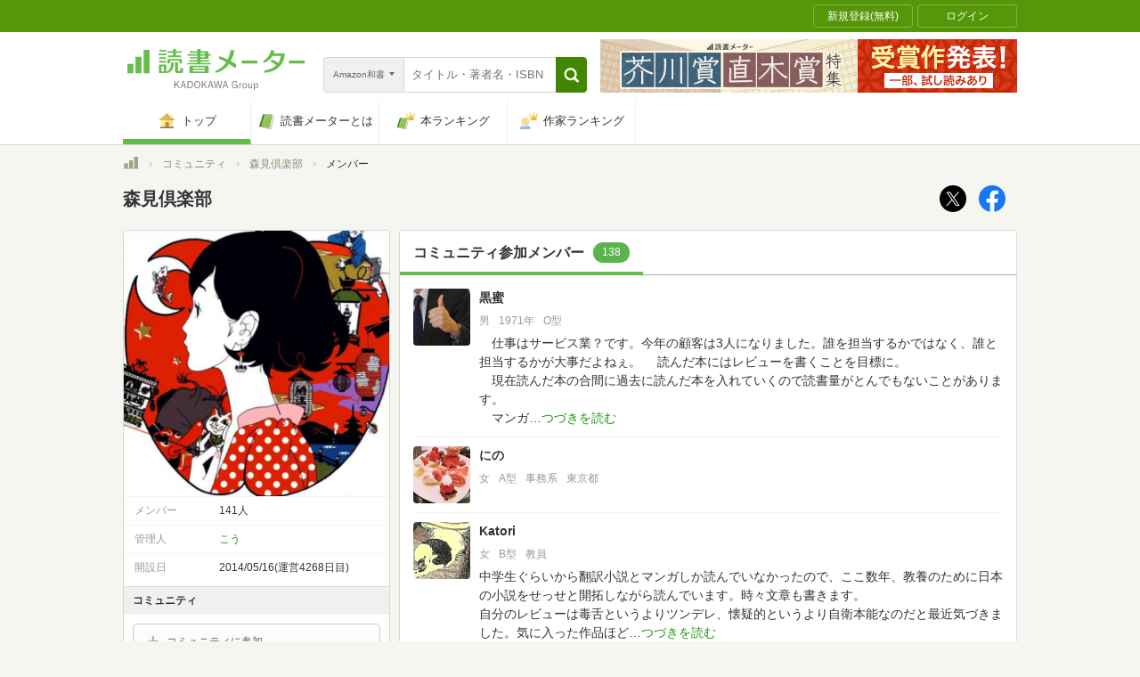

--- FILE ---
content_type: text/html; charset=utf-8
request_url: https://bookmeter.com/communities/333379/members?page=6
body_size: 39811
content:
<!DOCTYPE html><html lang="ja-jp" prefix="og: http://ogp.me/ns# fb: http://ogp.me/ns/fb# website: http://ogp.me/ns/website#"><head><meta charset="utf-8" /><meta format-detection="telephone=no, address=no" /><link rel="apple-touch-icon" type="image/png" href="/assets/apple-touch-icon-1882167a78a9b84d8ff9c01eb462fb01ebc27dabc41f672cd3ac07507435647a.png" sizes="180x180" /><link rel="android-icon" type="image/png" href="/assets/android-icon-d38810ce7b611898d54416e0913ccb79baaa14d33a7efa49009500c9bedb08c2.png" sizes="192x192" /><meta content="IE=Edge,chrome=1" http-equiv="X-UA-Compatible" />
<script type="text/javascript">window.NREUM||(NREUM={});NREUM.info={"beacon":"bam.nr-data.net","errorBeacon":"bam.nr-data.net","licenseKey":"NRJS-5c48651f4ebe5af203a","applicationID":"1157865279","transactionName":"d11WQUALXghQQh9WDFlfTVtbEFsBRh9dUA5WV0pGHQ1cAFBI","queueTime":0,"applicationTime":165,"agent":""}</script>
<script type="text/javascript">(window.NREUM||(NREUM={})).init={privacy:{cookies_enabled:true},ajax:{deny_list:["bam.nr-data.net"]},feature_flags:["soft_nav"],distributed_tracing:{enabled:true}};(window.NREUM||(NREUM={})).loader_config={agentID:"1385899698",accountID:"3352247",trustKey:"3352247",xpid:"VwUCU1RXDxABVVRVDwcCVFMI",licenseKey:"NRJS-5c48651f4ebe5af203a",applicationID:"1157865279",browserID:"1385899698"};;/*! For license information please see nr-loader-spa-1.308.0.min.js.LICENSE.txt */
(()=>{var e,t,r={384:(e,t,r)=>{"use strict";r.d(t,{NT:()=>a,US:()=>u,Zm:()=>o,bQ:()=>d,dV:()=>c,pV:()=>l});var n=r(6154),i=r(1863),s=r(1910);const a={beacon:"bam.nr-data.net",errorBeacon:"bam.nr-data.net"};function o(){return n.gm.NREUM||(n.gm.NREUM={}),void 0===n.gm.newrelic&&(n.gm.newrelic=n.gm.NREUM),n.gm.NREUM}function c(){let e=o();return e.o||(e.o={ST:n.gm.setTimeout,SI:n.gm.setImmediate||n.gm.setInterval,CT:n.gm.clearTimeout,XHR:n.gm.XMLHttpRequest,REQ:n.gm.Request,EV:n.gm.Event,PR:n.gm.Promise,MO:n.gm.MutationObserver,FETCH:n.gm.fetch,WS:n.gm.WebSocket},(0,s.i)(...Object.values(e.o))),e}function d(e,t){let r=o();r.initializedAgents??={},t.initializedAt={ms:(0,i.t)(),date:new Date},r.initializedAgents[e]=t}function u(e,t){o()[e]=t}function l(){return function(){let e=o();const t=e.info||{};e.info={beacon:a.beacon,errorBeacon:a.errorBeacon,...t}}(),function(){let e=o();const t=e.init||{};e.init={...t}}(),c(),function(){let e=o();const t=e.loader_config||{};e.loader_config={...t}}(),o()}},782:(e,t,r)=>{"use strict";r.d(t,{T:()=>n});const n=r(860).K7.pageViewTiming},860:(e,t,r)=>{"use strict";r.d(t,{$J:()=>u,K7:()=>c,P3:()=>d,XX:()=>i,Yy:()=>o,df:()=>s,qY:()=>n,v4:()=>a});const n="events",i="jserrors",s="browser/blobs",a="rum",o="browser/logs",c={ajax:"ajax",genericEvents:"generic_events",jserrors:i,logging:"logging",metrics:"metrics",pageAction:"page_action",pageViewEvent:"page_view_event",pageViewTiming:"page_view_timing",sessionReplay:"session_replay",sessionTrace:"session_trace",softNav:"soft_navigations",spa:"spa"},d={[c.pageViewEvent]:1,[c.pageViewTiming]:2,[c.metrics]:3,[c.jserrors]:4,[c.spa]:5,[c.ajax]:6,[c.sessionTrace]:7,[c.softNav]:8,[c.sessionReplay]:9,[c.logging]:10,[c.genericEvents]:11},u={[c.pageViewEvent]:a,[c.pageViewTiming]:n,[c.ajax]:n,[c.spa]:n,[c.softNav]:n,[c.metrics]:i,[c.jserrors]:i,[c.sessionTrace]:s,[c.sessionReplay]:s,[c.logging]:o,[c.genericEvents]:"ins"}},944:(e,t,r)=>{"use strict";r.d(t,{R:()=>i});var n=r(3241);function i(e,t){"function"==typeof console.debug&&(console.debug("New Relic Warning: https://github.com/newrelic/newrelic-browser-agent/blob/main/docs/warning-codes.md#".concat(e),t),(0,n.W)({agentIdentifier:null,drained:null,type:"data",name:"warn",feature:"warn",data:{code:e,secondary:t}}))}},993:(e,t,r)=>{"use strict";r.d(t,{A$:()=>s,ET:()=>a,TZ:()=>o,p_:()=>i});var n=r(860);const i={ERROR:"ERROR",WARN:"WARN",INFO:"INFO",DEBUG:"DEBUG",TRACE:"TRACE"},s={OFF:0,ERROR:1,WARN:2,INFO:3,DEBUG:4,TRACE:5},a="log",o=n.K7.logging},1541:(e,t,r)=>{"use strict";r.d(t,{U:()=>i,f:()=>n});const n={MFE:"MFE",BA:"BA"};function i(e,t){if(2!==t?.harvestEndpointVersion)return{};const r=t.agentRef.runtime.appMetadata.agents[0].entityGuid;return e?{"source.id":e.id,"source.name":e.name,"source.type":e.type,"parent.id":e.parent?.id||r,"parent.type":e.parent?.type||n.BA}:{"entity.guid":r,appId:t.agentRef.info.applicationID}}},1687:(e,t,r)=>{"use strict";r.d(t,{Ak:()=>d,Ze:()=>h,x3:()=>u});var n=r(3241),i=r(7836),s=r(3606),a=r(860),o=r(2646);const c={};function d(e,t){const r={staged:!1,priority:a.P3[t]||0};l(e),c[e].get(t)||c[e].set(t,r)}function u(e,t){e&&c[e]&&(c[e].get(t)&&c[e].delete(t),p(e,t,!1),c[e].size&&f(e))}function l(e){if(!e)throw new Error("agentIdentifier required");c[e]||(c[e]=new Map)}function h(e="",t="feature",r=!1){if(l(e),!e||!c[e].get(t)||r)return p(e,t);c[e].get(t).staged=!0,f(e)}function f(e){const t=Array.from(c[e]);t.every(([e,t])=>t.staged)&&(t.sort((e,t)=>e[1].priority-t[1].priority),t.forEach(([t])=>{c[e].delete(t),p(e,t)}))}function p(e,t,r=!0){const a=e?i.ee.get(e):i.ee,c=s.i.handlers;if(!a.aborted&&a.backlog&&c){if((0,n.W)({agentIdentifier:e,type:"lifecycle",name:"drain",feature:t}),r){const e=a.backlog[t],r=c[t];if(r){for(let t=0;e&&t<e.length;++t)g(e[t],r);Object.entries(r).forEach(([e,t])=>{Object.values(t||{}).forEach(t=>{t[0]?.on&&t[0]?.context()instanceof o.y&&t[0].on(e,t[1])})})}}a.isolatedBacklog||delete c[t],a.backlog[t]=null,a.emit("drain-"+t,[])}}function g(e,t){var r=e[1];Object.values(t[r]||{}).forEach(t=>{var r=e[0];if(t[0]===r){var n=t[1],i=e[3],s=e[2];n.apply(i,s)}})}},1738:(e,t,r)=>{"use strict";r.d(t,{U:()=>f,Y:()=>h});var n=r(3241),i=r(9908),s=r(1863),a=r(944),o=r(5701),c=r(3969),d=r(8362),u=r(860),l=r(4261);function h(e,t,r,s){const h=s||r;!h||h[e]&&h[e]!==d.d.prototype[e]||(h[e]=function(){(0,i.p)(c.xV,["API/"+e+"/called"],void 0,u.K7.metrics,r.ee),(0,n.W)({agentIdentifier:r.agentIdentifier,drained:!!o.B?.[r.agentIdentifier],type:"data",name:"api",feature:l.Pl+e,data:{}});try{return t.apply(this,arguments)}catch(e){(0,a.R)(23,e)}})}function f(e,t,r,n,a){const o=e.info;null===r?delete o.jsAttributes[t]:o.jsAttributes[t]=r,(a||null===r)&&(0,i.p)(l.Pl+n,[(0,s.t)(),t,r],void 0,"session",e.ee)}},1741:(e,t,r)=>{"use strict";r.d(t,{W:()=>s});var n=r(944),i=r(4261);class s{#e(e,...t){if(this[e]!==s.prototype[e])return this[e](...t);(0,n.R)(35,e)}addPageAction(e,t){return this.#e(i.hG,e,t)}register(e){return this.#e(i.eY,e)}recordCustomEvent(e,t){return this.#e(i.fF,e,t)}setPageViewName(e,t){return this.#e(i.Fw,e,t)}setCustomAttribute(e,t,r){return this.#e(i.cD,e,t,r)}noticeError(e,t){return this.#e(i.o5,e,t)}setUserId(e,t=!1){return this.#e(i.Dl,e,t)}setApplicationVersion(e){return this.#e(i.nb,e)}setErrorHandler(e){return this.#e(i.bt,e)}addRelease(e,t){return this.#e(i.k6,e,t)}log(e,t){return this.#e(i.$9,e,t)}start(){return this.#e(i.d3)}finished(e){return this.#e(i.BL,e)}recordReplay(){return this.#e(i.CH)}pauseReplay(){return this.#e(i.Tb)}addToTrace(e){return this.#e(i.U2,e)}setCurrentRouteName(e){return this.#e(i.PA,e)}interaction(e){return this.#e(i.dT,e)}wrapLogger(e,t,r){return this.#e(i.Wb,e,t,r)}measure(e,t){return this.#e(i.V1,e,t)}consent(e){return this.#e(i.Pv,e)}}},1863:(e,t,r)=>{"use strict";function n(){return Math.floor(performance.now())}r.d(t,{t:()=>n})},1910:(e,t,r)=>{"use strict";r.d(t,{i:()=>s});var n=r(944);const i=new Map;function s(...e){return e.every(e=>{if(i.has(e))return i.get(e);const t="function"==typeof e?e.toString():"",r=t.includes("[native code]"),s=t.includes("nrWrapper");return r||s||(0,n.R)(64,e?.name||t),i.set(e,r),r})}},2555:(e,t,r)=>{"use strict";r.d(t,{D:()=>o,f:()=>a});var n=r(384),i=r(8122);const s={beacon:n.NT.beacon,errorBeacon:n.NT.errorBeacon,licenseKey:void 0,applicationID:void 0,sa:void 0,queueTime:void 0,applicationTime:void 0,ttGuid:void 0,user:void 0,account:void 0,product:void 0,extra:void 0,jsAttributes:{},userAttributes:void 0,atts:void 0,transactionName:void 0,tNamePlain:void 0};function a(e){try{return!!e.licenseKey&&!!e.errorBeacon&&!!e.applicationID}catch(e){return!1}}const o=e=>(0,i.a)(e,s)},2614:(e,t,r)=>{"use strict";r.d(t,{BB:()=>a,H3:()=>n,g:()=>d,iL:()=>c,tS:()=>o,uh:()=>i,wk:()=>s});const n="NRBA",i="SESSION",s=144e5,a=18e5,o={STARTED:"session-started",PAUSE:"session-pause",RESET:"session-reset",RESUME:"session-resume",UPDATE:"session-update"},c={SAME_TAB:"same-tab",CROSS_TAB:"cross-tab"},d={OFF:0,FULL:1,ERROR:2}},2646:(e,t,r)=>{"use strict";r.d(t,{y:()=>n});class n{constructor(e){this.contextId=e}}},2843:(e,t,r)=>{"use strict";r.d(t,{G:()=>s,u:()=>i});var n=r(3878);function i(e,t=!1,r,i){(0,n.DD)("visibilitychange",function(){if(t)return void("hidden"===document.visibilityState&&e());e(document.visibilityState)},r,i)}function s(e,t,r){(0,n.sp)("pagehide",e,t,r)}},3241:(e,t,r)=>{"use strict";r.d(t,{W:()=>s});var n=r(6154);const i="newrelic";function s(e={}){try{n.gm.dispatchEvent(new CustomEvent(i,{detail:e}))}catch(e){}}},3304:(e,t,r)=>{"use strict";r.d(t,{A:()=>s});var n=r(7836);const i=()=>{const e=new WeakSet;return(t,r)=>{if("object"==typeof r&&null!==r){if(e.has(r))return;e.add(r)}return r}};function s(e){try{return JSON.stringify(e,i())??""}catch(e){try{n.ee.emit("internal-error",[e])}catch(e){}return""}}},3333:(e,t,r)=>{"use strict";r.d(t,{$v:()=>u,TZ:()=>n,Xh:()=>c,Zp:()=>i,kd:()=>d,mq:()=>o,nf:()=>a,qN:()=>s});const n=r(860).K7.genericEvents,i=["auxclick","click","copy","keydown","paste","scrollend"],s=["focus","blur"],a=4,o=1e3,c=2e3,d=["PageAction","UserAction","BrowserPerformance"],u={RESOURCES:"experimental.resources",REGISTER:"register"}},3434:(e,t,r)=>{"use strict";r.d(t,{Jt:()=>s,YM:()=>d});var n=r(7836),i=r(5607);const s="nr@original:".concat(i.W),a=50;var o=Object.prototype.hasOwnProperty,c=!1;function d(e,t){return e||(e=n.ee),r.inPlace=function(e,t,n,i,s){n||(n="");const a="-"===n.charAt(0);for(let o=0;o<t.length;o++){const c=t[o],d=e[c];l(d)||(e[c]=r(d,a?c+n:n,i,c,s))}},r.flag=s,r;function r(t,r,n,c,d){return l(t)?t:(r||(r=""),nrWrapper[s]=t,function(e,t,r){if(Object.defineProperty&&Object.keys)try{return Object.keys(e).forEach(function(r){Object.defineProperty(t,r,{get:function(){return e[r]},set:function(t){return e[r]=t,t}})}),t}catch(e){u([e],r)}for(var n in e)o.call(e,n)&&(t[n]=e[n])}(t,nrWrapper,e),nrWrapper);function nrWrapper(){var s,o,l,h;let f;try{o=this,s=[...arguments],l="function"==typeof n?n(s,o):n||{}}catch(t){u([t,"",[s,o,c],l],e)}i(r+"start",[s,o,c],l,d);const p=performance.now();let g;try{return h=t.apply(o,s),g=performance.now(),h}catch(e){throw g=performance.now(),i(r+"err",[s,o,e],l,d),f=e,f}finally{const e=g-p,t={start:p,end:g,duration:e,isLongTask:e>=a,methodName:c,thrownError:f};t.isLongTask&&i("long-task",[t,o],l,d),i(r+"end",[s,o,h],l,d)}}}function i(r,n,i,s){if(!c||t){var a=c;c=!0;try{e.emit(r,n,i,t,s)}catch(t){u([t,r,n,i],e)}c=a}}}function u(e,t){t||(t=n.ee);try{t.emit("internal-error",e)}catch(e){}}function l(e){return!(e&&"function"==typeof e&&e.apply&&!e[s])}},3606:(e,t,r)=>{"use strict";r.d(t,{i:()=>s});var n=r(9908);s.on=a;var i=s.handlers={};function s(e,t,r,s){a(s||n.d,i,e,t,r)}function a(e,t,r,i,s){s||(s="feature"),e||(e=n.d);var a=t[s]=t[s]||{};(a[r]=a[r]||[]).push([e,i])}},3738:(e,t,r)=>{"use strict";r.d(t,{He:()=>i,Kp:()=>o,Lc:()=>d,Rz:()=>u,TZ:()=>n,bD:()=>s,d3:()=>a,jx:()=>l,sl:()=>h,uP:()=>c});const n=r(860).K7.sessionTrace,i="bstResource",s="resource",a="-start",o="-end",c="fn"+a,d="fn"+o,u="pushState",l=1e3,h=3e4},3785:(e,t,r)=>{"use strict";r.d(t,{R:()=>c,b:()=>d});var n=r(9908),i=r(1863),s=r(860),a=r(3969),o=r(993);function c(e,t,r={},c=o.p_.INFO,d=!0,u,l=(0,i.t)()){(0,n.p)(a.xV,["API/logging/".concat(c.toLowerCase(),"/called")],void 0,s.K7.metrics,e),(0,n.p)(o.ET,[l,t,r,c,d,u],void 0,s.K7.logging,e)}function d(e){return"string"==typeof e&&Object.values(o.p_).some(t=>t===e.toUpperCase().trim())}},3878:(e,t,r)=>{"use strict";function n(e,t){return{capture:e,passive:!1,signal:t}}function i(e,t,r=!1,i){window.addEventListener(e,t,n(r,i))}function s(e,t,r=!1,i){document.addEventListener(e,t,n(r,i))}r.d(t,{DD:()=>s,jT:()=>n,sp:()=>i})},3962:(e,t,r)=>{"use strict";r.d(t,{AM:()=>a,O2:()=>l,OV:()=>s,Qu:()=>h,TZ:()=>c,ih:()=>f,pP:()=>o,t1:()=>u,tC:()=>i,wD:()=>d});var n=r(860);const i=["click","keydown","submit"],s="popstate",a="api",o="initialPageLoad",c=n.K7.softNav,d=5e3,u=500,l={INITIAL_PAGE_LOAD:"",ROUTE_CHANGE:1,UNSPECIFIED:2},h={INTERACTION:1,AJAX:2,CUSTOM_END:3,CUSTOM_TRACER:4},f={IP:"in progress",PF:"pending finish",FIN:"finished",CAN:"cancelled"}},3969:(e,t,r)=>{"use strict";r.d(t,{TZ:()=>n,XG:()=>o,rs:()=>i,xV:()=>a,z_:()=>s});const n=r(860).K7.metrics,i="sm",s="cm",a="storeSupportabilityMetrics",o="storeEventMetrics"},4234:(e,t,r)=>{"use strict";r.d(t,{W:()=>s});var n=r(7836),i=r(1687);class s{constructor(e,t){this.agentIdentifier=e,this.ee=n.ee.get(e),this.featureName=t,this.blocked=!1}deregisterDrain(){(0,i.x3)(this.agentIdentifier,this.featureName)}}},4261:(e,t,r)=>{"use strict";r.d(t,{$9:()=>u,BL:()=>c,CH:()=>p,Dl:()=>R,Fw:()=>w,PA:()=>v,Pl:()=>n,Pv:()=>A,Tb:()=>h,U2:()=>a,V1:()=>E,Wb:()=>T,bt:()=>y,cD:()=>b,d3:()=>x,dT:()=>d,eY:()=>g,fF:()=>f,hG:()=>s,hw:()=>i,k6:()=>o,nb:()=>m,o5:()=>l});const n="api-",i=n+"ixn-",s="addPageAction",a="addToTrace",o="addRelease",c="finished",d="interaction",u="log",l="noticeError",h="pauseReplay",f="recordCustomEvent",p="recordReplay",g="register",m="setApplicationVersion",v="setCurrentRouteName",b="setCustomAttribute",y="setErrorHandler",w="setPageViewName",R="setUserId",x="start",T="wrapLogger",E="measure",A="consent"},5205:(e,t,r)=>{"use strict";r.d(t,{j:()=>S});var n=r(384),i=r(1741);var s=r(2555),a=r(3333);const o=e=>{if(!e||"string"!=typeof e)return!1;try{document.createDocumentFragment().querySelector(e)}catch{return!1}return!0};var c=r(2614),d=r(944),u=r(8122);const l="[data-nr-mask]",h=e=>(0,u.a)(e,(()=>{const e={feature_flags:[],experimental:{allow_registered_children:!1,resources:!1},mask_selector:"*",block_selector:"[data-nr-block]",mask_input_options:{color:!1,date:!1,"datetime-local":!1,email:!1,month:!1,number:!1,range:!1,search:!1,tel:!1,text:!1,time:!1,url:!1,week:!1,textarea:!1,select:!1,password:!0}};return{ajax:{deny_list:void 0,block_internal:!0,enabled:!0,autoStart:!0},api:{get allow_registered_children(){return e.feature_flags.includes(a.$v.REGISTER)||e.experimental.allow_registered_children},set allow_registered_children(t){e.experimental.allow_registered_children=t},duplicate_registered_data:!1},browser_consent_mode:{enabled:!1},distributed_tracing:{enabled:void 0,exclude_newrelic_header:void 0,cors_use_newrelic_header:void 0,cors_use_tracecontext_headers:void 0,allowed_origins:void 0},get feature_flags(){return e.feature_flags},set feature_flags(t){e.feature_flags=t},generic_events:{enabled:!0,autoStart:!0},harvest:{interval:30},jserrors:{enabled:!0,autoStart:!0},logging:{enabled:!0,autoStart:!0},metrics:{enabled:!0,autoStart:!0},obfuscate:void 0,page_action:{enabled:!0},page_view_event:{enabled:!0,autoStart:!0},page_view_timing:{enabled:!0,autoStart:!0},performance:{capture_marks:!1,capture_measures:!1,capture_detail:!0,resources:{get enabled(){return e.feature_flags.includes(a.$v.RESOURCES)||e.experimental.resources},set enabled(t){e.experimental.resources=t},asset_types:[],first_party_domains:[],ignore_newrelic:!0}},privacy:{cookies_enabled:!0},proxy:{assets:void 0,beacon:void 0},session:{expiresMs:c.wk,inactiveMs:c.BB},session_replay:{autoStart:!0,enabled:!1,preload:!1,sampling_rate:10,error_sampling_rate:100,collect_fonts:!1,inline_images:!1,fix_stylesheets:!0,mask_all_inputs:!0,get mask_text_selector(){return e.mask_selector},set mask_text_selector(t){o(t)?e.mask_selector="".concat(t,",").concat(l):""===t||null===t?e.mask_selector=l:(0,d.R)(5,t)},get block_class(){return"nr-block"},get ignore_class(){return"nr-ignore"},get mask_text_class(){return"nr-mask"},get block_selector(){return e.block_selector},set block_selector(t){o(t)?e.block_selector+=",".concat(t):""!==t&&(0,d.R)(6,t)},get mask_input_options(){return e.mask_input_options},set mask_input_options(t){t&&"object"==typeof t?e.mask_input_options={...t,password:!0}:(0,d.R)(7,t)}},session_trace:{enabled:!0,autoStart:!0},soft_navigations:{enabled:!0,autoStart:!0},spa:{enabled:!0,autoStart:!0},ssl:void 0,user_actions:{enabled:!0,elementAttributes:["id","className","tagName","type"]}}})());var f=r(6154),p=r(9324);let g=0;const m={buildEnv:p.F3,distMethod:p.Xs,version:p.xv,originTime:f.WN},v={consented:!1},b={appMetadata:{},get consented(){return this.session?.state?.consent||v.consented},set consented(e){v.consented=e},customTransaction:void 0,denyList:void 0,disabled:!1,harvester:void 0,isolatedBacklog:!1,isRecording:!1,loaderType:void 0,maxBytes:3e4,obfuscator:void 0,onerror:void 0,ptid:void 0,releaseIds:{},session:void 0,timeKeeper:void 0,registeredEntities:[],jsAttributesMetadata:{bytes:0},get harvestCount(){return++g}},y=e=>{const t=(0,u.a)(e,b),r=Object.keys(m).reduce((e,t)=>(e[t]={value:m[t],writable:!1,configurable:!0,enumerable:!0},e),{});return Object.defineProperties(t,r)};var w=r(5701);const R=e=>{const t=e.startsWith("http");e+="/",r.p=t?e:"https://"+e};var x=r(7836),T=r(3241);const E={accountID:void 0,trustKey:void 0,agentID:void 0,licenseKey:void 0,applicationID:void 0,xpid:void 0},A=e=>(0,u.a)(e,E),_=new Set;function S(e,t={},r,a){let{init:o,info:c,loader_config:d,runtime:u={},exposed:l=!0}=t;if(!c){const e=(0,n.pV)();o=e.init,c=e.info,d=e.loader_config}e.init=h(o||{}),e.loader_config=A(d||{}),c.jsAttributes??={},f.bv&&(c.jsAttributes.isWorker=!0),e.info=(0,s.D)(c);const p=e.init,g=[c.beacon,c.errorBeacon];_.has(e.agentIdentifier)||(p.proxy.assets&&(R(p.proxy.assets),g.push(p.proxy.assets)),p.proxy.beacon&&g.push(p.proxy.beacon),e.beacons=[...g],function(e){const t=(0,n.pV)();Object.getOwnPropertyNames(i.W.prototype).forEach(r=>{const n=i.W.prototype[r];if("function"!=typeof n||"constructor"===n)return;let s=t[r];e[r]&&!1!==e.exposed&&"micro-agent"!==e.runtime?.loaderType&&(t[r]=(...t)=>{const n=e[r](...t);return s?s(...t):n})})}(e),(0,n.US)("activatedFeatures",w.B)),u.denyList=[...p.ajax.deny_list||[],...p.ajax.block_internal?g:[]],u.ptid=e.agentIdentifier,u.loaderType=r,e.runtime=y(u),_.has(e.agentIdentifier)||(e.ee=x.ee.get(e.agentIdentifier),e.exposed=l,(0,T.W)({agentIdentifier:e.agentIdentifier,drained:!!w.B?.[e.agentIdentifier],type:"lifecycle",name:"initialize",feature:void 0,data:e.config})),_.add(e.agentIdentifier)}},5270:(e,t,r)=>{"use strict";r.d(t,{Aw:()=>a,SR:()=>s,rF:()=>o});var n=r(384),i=r(7767);function s(e){return!!(0,n.dV)().o.MO&&(0,i.V)(e)&&!0===e?.session_trace.enabled}function a(e){return!0===e?.session_replay.preload&&s(e)}function o(e,t){try{if("string"==typeof t?.type){if("password"===t.type.toLowerCase())return"*".repeat(e?.length||0);if(void 0!==t?.dataset?.nrUnmask||t?.classList?.contains("nr-unmask"))return e}}catch(e){}return"string"==typeof e?e.replace(/[\S]/g,"*"):"*".repeat(e?.length||0)}},5289:(e,t,r)=>{"use strict";r.d(t,{GG:()=>a,Qr:()=>c,sB:()=>o});var n=r(3878),i=r(6389);function s(){return"undefined"==typeof document||"complete"===document.readyState}function a(e,t){if(s())return e();const r=(0,i.J)(e),a=setInterval(()=>{s()&&(clearInterval(a),r())},500);(0,n.sp)("load",r,t)}function o(e){if(s())return e();(0,n.DD)("DOMContentLoaded",e)}function c(e){if(s())return e();(0,n.sp)("popstate",e)}},5607:(e,t,r)=>{"use strict";r.d(t,{W:()=>n});const n=(0,r(9566).bz)()},5701:(e,t,r)=>{"use strict";r.d(t,{B:()=>s,t:()=>a});var n=r(3241);const i=new Set,s={};function a(e,t){const r=t.agentIdentifier;s[r]??={},e&&"object"==typeof e&&(i.has(r)||(t.ee.emit("rumresp",[e]),s[r]=e,i.add(r),(0,n.W)({agentIdentifier:r,loaded:!0,drained:!0,type:"lifecycle",name:"load",feature:void 0,data:e})))}},6154:(e,t,r)=>{"use strict";r.d(t,{OF:()=>d,RI:()=>i,WN:()=>h,bv:()=>s,eN:()=>f,gm:()=>a,lR:()=>l,m:()=>c,mw:()=>o,sb:()=>u});var n=r(1863);const i="undefined"!=typeof window&&!!window.document,s="undefined"!=typeof WorkerGlobalScope&&("undefined"!=typeof self&&self instanceof WorkerGlobalScope&&self.navigator instanceof WorkerNavigator||"undefined"!=typeof globalThis&&globalThis instanceof WorkerGlobalScope&&globalThis.navigator instanceof WorkerNavigator),a=i?window:"undefined"!=typeof WorkerGlobalScope&&("undefined"!=typeof self&&self instanceof WorkerGlobalScope&&self||"undefined"!=typeof globalThis&&globalThis instanceof WorkerGlobalScope&&globalThis),o=Boolean("hidden"===a?.document?.visibilityState),c=""+a?.location,d=/iPad|iPhone|iPod/.test(a.navigator?.userAgent),u=d&&"undefined"==typeof SharedWorker,l=(()=>{const e=a.navigator?.userAgent?.match(/Firefox[/\s](\d+\.\d+)/);return Array.isArray(e)&&e.length>=2?+e[1]:0})(),h=Date.now()-(0,n.t)(),f=()=>"undefined"!=typeof PerformanceNavigationTiming&&a?.performance?.getEntriesByType("navigation")?.[0]?.responseStart},6344:(e,t,r)=>{"use strict";r.d(t,{BB:()=>u,Qb:()=>l,TZ:()=>i,Ug:()=>a,Vh:()=>s,_s:()=>o,bc:()=>d,yP:()=>c});var n=r(2614);const i=r(860).K7.sessionReplay,s="errorDuringReplay",a=.12,o={DomContentLoaded:0,Load:1,FullSnapshot:2,IncrementalSnapshot:3,Meta:4,Custom:5},c={[n.g.ERROR]:15e3,[n.g.FULL]:3e5,[n.g.OFF]:0},d={RESET:{message:"Session was reset",sm:"Reset"},IMPORT:{message:"Recorder failed to import",sm:"Import"},TOO_MANY:{message:"429: Too Many Requests",sm:"Too-Many"},TOO_BIG:{message:"Payload was too large",sm:"Too-Big"},CROSS_TAB:{message:"Session Entity was set to OFF on another tab",sm:"Cross-Tab"},ENTITLEMENTS:{message:"Session Replay is not allowed and will not be started",sm:"Entitlement"}},u=5e3,l={API:"api",RESUME:"resume",SWITCH_TO_FULL:"switchToFull",INITIALIZE:"initialize",PRELOAD:"preload"}},6389:(e,t,r)=>{"use strict";function n(e,t=500,r={}){const n=r?.leading||!1;let i;return(...r)=>{n&&void 0===i&&(e.apply(this,r),i=setTimeout(()=>{i=clearTimeout(i)},t)),n||(clearTimeout(i),i=setTimeout(()=>{e.apply(this,r)},t))}}function i(e){let t=!1;return(...r)=>{t||(t=!0,e.apply(this,r))}}r.d(t,{J:()=>i,s:()=>n})},6630:(e,t,r)=>{"use strict";r.d(t,{T:()=>n});const n=r(860).K7.pageViewEvent},6774:(e,t,r)=>{"use strict";r.d(t,{T:()=>n});const n=r(860).K7.jserrors},7295:(e,t,r)=>{"use strict";r.d(t,{Xv:()=>a,gX:()=>i,iW:()=>s});var n=[];function i(e){if(!e||s(e))return!1;if(0===n.length)return!0;if("*"===n[0].hostname)return!1;for(var t=0;t<n.length;t++){var r=n[t];if(r.hostname.test(e.hostname)&&r.pathname.test(e.pathname))return!1}return!0}function s(e){return void 0===e.hostname}function a(e){if(n=[],e&&e.length)for(var t=0;t<e.length;t++){let r=e[t];if(!r)continue;if("*"===r)return void(n=[{hostname:"*"}]);0===r.indexOf("http://")?r=r.substring(7):0===r.indexOf("https://")&&(r=r.substring(8));const i=r.indexOf("/");let s,a;i>0?(s=r.substring(0,i),a=r.substring(i)):(s=r,a="*");let[c]=s.split(":");n.push({hostname:o(c),pathname:o(a,!0)})}}function o(e,t=!1){const r=e.replace(/[.+?^${}()|[\]\\]/g,e=>"\\"+e).replace(/\*/g,".*?");return new RegExp((t?"^":"")+r+"$")}},7485:(e,t,r)=>{"use strict";r.d(t,{D:()=>i});var n=r(6154);function i(e){if(0===(e||"").indexOf("data:"))return{protocol:"data"};try{const t=new URL(e,location.href),r={port:t.port,hostname:t.hostname,pathname:t.pathname,search:t.search,protocol:t.protocol.slice(0,t.protocol.indexOf(":")),sameOrigin:t.protocol===n.gm?.location?.protocol&&t.host===n.gm?.location?.host};return r.port&&""!==r.port||("http:"===t.protocol&&(r.port="80"),"https:"===t.protocol&&(r.port="443")),r.pathname&&""!==r.pathname?r.pathname.startsWith("/")||(r.pathname="/".concat(r.pathname)):r.pathname="/",r}catch(e){return{}}}},7699:(e,t,r)=>{"use strict";r.d(t,{It:()=>s,KC:()=>o,No:()=>i,qh:()=>a});var n=r(860);const i=16e3,s=1e6,a="SESSION_ERROR",o={[n.K7.logging]:!0,[n.K7.genericEvents]:!1,[n.K7.jserrors]:!1,[n.K7.ajax]:!1}},7767:(e,t,r)=>{"use strict";r.d(t,{V:()=>i});var n=r(6154);const i=e=>n.RI&&!0===e?.privacy.cookies_enabled},7836:(e,t,r)=>{"use strict";r.d(t,{P:()=>o,ee:()=>c});var n=r(384),i=r(8990),s=r(2646),a=r(5607);const o="nr@context:".concat(a.W),c=function e(t,r){var n={},a={},u={},l=!1;try{l=16===r.length&&d.initializedAgents?.[r]?.runtime.isolatedBacklog}catch(e){}var h={on:p,addEventListener:p,removeEventListener:function(e,t){var r=n[e];if(!r)return;for(var i=0;i<r.length;i++)r[i]===t&&r.splice(i,1)},emit:function(e,r,n,i,s){!1!==s&&(s=!0);if(c.aborted&&!i)return;t&&s&&t.emit(e,r,n);var o=f(n);g(e).forEach(e=>{e.apply(o,r)});var d=v()[a[e]];d&&d.push([h,e,r,o]);return o},get:m,listeners:g,context:f,buffer:function(e,t){const r=v();if(t=t||"feature",h.aborted)return;Object.entries(e||{}).forEach(([e,n])=>{a[n]=t,t in r||(r[t]=[])})},abort:function(){h._aborted=!0,Object.keys(h.backlog).forEach(e=>{delete h.backlog[e]})},isBuffering:function(e){return!!v()[a[e]]},debugId:r,backlog:l?{}:t&&"object"==typeof t.backlog?t.backlog:{},isolatedBacklog:l};return Object.defineProperty(h,"aborted",{get:()=>{let e=h._aborted||!1;return e||(t&&(e=t.aborted),e)}}),h;function f(e){return e&&e instanceof s.y?e:e?(0,i.I)(e,o,()=>new s.y(o)):new s.y(o)}function p(e,t){n[e]=g(e).concat(t)}function g(e){return n[e]||[]}function m(t){return u[t]=u[t]||e(h,t)}function v(){return h.backlog}}(void 0,"globalEE"),d=(0,n.Zm)();d.ee||(d.ee=c)},8122:(e,t,r)=>{"use strict";r.d(t,{a:()=>i});var n=r(944);function i(e,t){try{if(!e||"object"!=typeof e)return(0,n.R)(3);if(!t||"object"!=typeof t)return(0,n.R)(4);const r=Object.create(Object.getPrototypeOf(t),Object.getOwnPropertyDescriptors(t)),s=0===Object.keys(r).length?e:r;for(let a in s)if(void 0!==e[a])try{if(null===e[a]){r[a]=null;continue}Array.isArray(e[a])&&Array.isArray(t[a])?r[a]=Array.from(new Set([...e[a],...t[a]])):"object"==typeof e[a]&&"object"==typeof t[a]?r[a]=i(e[a],t[a]):r[a]=e[a]}catch(e){r[a]||(0,n.R)(1,e)}return r}catch(e){(0,n.R)(2,e)}}},8139:(e,t,r)=>{"use strict";r.d(t,{u:()=>h});var n=r(7836),i=r(3434),s=r(8990),a=r(6154);const o={},c=a.gm.XMLHttpRequest,d="addEventListener",u="removeEventListener",l="nr@wrapped:".concat(n.P);function h(e){var t=function(e){return(e||n.ee).get("events")}(e);if(o[t.debugId]++)return t;o[t.debugId]=1;var r=(0,i.YM)(t,!0);function h(e){r.inPlace(e,[d,u],"-",p)}function p(e,t){return e[1]}return"getPrototypeOf"in Object&&(a.RI&&f(document,h),c&&f(c.prototype,h),f(a.gm,h)),t.on(d+"-start",function(e,t){var n=e[1];if(null!==n&&("function"==typeof n||"object"==typeof n)&&"newrelic"!==e[0]){var i=(0,s.I)(n,l,function(){var e={object:function(){if("function"!=typeof n.handleEvent)return;return n.handleEvent.apply(n,arguments)},function:n}[typeof n];return e?r(e,"fn-",null,e.name||"anonymous"):n});this.wrapped=e[1]=i}}),t.on(u+"-start",function(e){e[1]=this.wrapped||e[1]}),t}function f(e,t,...r){let n=e;for(;"object"==typeof n&&!Object.prototype.hasOwnProperty.call(n,d);)n=Object.getPrototypeOf(n);n&&t(n,...r)}},8362:(e,t,r)=>{"use strict";r.d(t,{d:()=>s});var n=r(9566),i=r(1741);class s extends i.W{agentIdentifier=(0,n.LA)(16)}},8374:(e,t,r)=>{r.nc=(()=>{try{return document?.currentScript?.nonce}catch(e){}return""})()},8990:(e,t,r)=>{"use strict";r.d(t,{I:()=>i});var n=Object.prototype.hasOwnProperty;function i(e,t,r){if(n.call(e,t))return e[t];var i=r();if(Object.defineProperty&&Object.keys)try{return Object.defineProperty(e,t,{value:i,writable:!0,enumerable:!1}),i}catch(e){}return e[t]=i,i}},9119:(e,t,r)=>{"use strict";r.d(t,{L:()=>s});var n=/([^?#]*)[^#]*(#[^?]*|$).*/,i=/([^?#]*)().*/;function s(e,t){return e?e.replace(t?n:i,"$1$2"):e}},9300:(e,t,r)=>{"use strict";r.d(t,{T:()=>n});const n=r(860).K7.ajax},9324:(e,t,r)=>{"use strict";r.d(t,{AJ:()=>a,F3:()=>i,Xs:()=>s,Yq:()=>o,xv:()=>n});const n="1.308.0",i="PROD",s="CDN",a="@newrelic/rrweb",o="1.0.1"},9566:(e,t,r)=>{"use strict";r.d(t,{LA:()=>o,ZF:()=>c,bz:()=>a,el:()=>d});var n=r(6154);const i="xxxxxxxx-xxxx-4xxx-yxxx-xxxxxxxxxxxx";function s(e,t){return e?15&e[t]:16*Math.random()|0}function a(){const e=n.gm?.crypto||n.gm?.msCrypto;let t,r=0;return e&&e.getRandomValues&&(t=e.getRandomValues(new Uint8Array(30))),i.split("").map(e=>"x"===e?s(t,r++).toString(16):"y"===e?(3&s()|8).toString(16):e).join("")}function o(e){const t=n.gm?.crypto||n.gm?.msCrypto;let r,i=0;t&&t.getRandomValues&&(r=t.getRandomValues(new Uint8Array(e)));const a=[];for(var o=0;o<e;o++)a.push(s(r,i++).toString(16));return a.join("")}function c(){return o(16)}function d(){return o(32)}},9908:(e,t,r)=>{"use strict";r.d(t,{d:()=>n,p:()=>i});var n=r(7836).ee.get("handle");function i(e,t,r,i,s){s?(s.buffer([e],i),s.emit(e,t,r)):(n.buffer([e],i),n.emit(e,t,r))}}},n={};function i(e){var t=n[e];if(void 0!==t)return t.exports;var s=n[e]={exports:{}};return r[e](s,s.exports,i),s.exports}i.m=r,i.d=(e,t)=>{for(var r in t)i.o(t,r)&&!i.o(e,r)&&Object.defineProperty(e,r,{enumerable:!0,get:t[r]})},i.f={},i.e=e=>Promise.all(Object.keys(i.f).reduce((t,r)=>(i.f[r](e,t),t),[])),i.u=e=>({212:"nr-spa-compressor",249:"nr-spa-recorder",478:"nr-spa"}[e]+"-1.308.0.min.js"),i.o=(e,t)=>Object.prototype.hasOwnProperty.call(e,t),e={},t="NRBA-1.308.0.PROD:",i.l=(r,n,s,a)=>{if(e[r])e[r].push(n);else{var o,c;if(void 0!==s)for(var d=document.getElementsByTagName("script"),u=0;u<d.length;u++){var l=d[u];if(l.getAttribute("src")==r||l.getAttribute("data-webpack")==t+s){o=l;break}}if(!o){c=!0;var h={478:"sha512-RSfSVnmHk59T/uIPbdSE0LPeqcEdF4/+XhfJdBuccH5rYMOEZDhFdtnh6X6nJk7hGpzHd9Ujhsy7lZEz/ORYCQ==",249:"sha512-ehJXhmntm85NSqW4MkhfQqmeKFulra3klDyY0OPDUE+sQ3GokHlPh1pmAzuNy//3j4ac6lzIbmXLvGQBMYmrkg==",212:"sha512-B9h4CR46ndKRgMBcK+j67uSR2RCnJfGefU+A7FrgR/k42ovXy5x/MAVFiSvFxuVeEk/pNLgvYGMp1cBSK/G6Fg=="};(o=document.createElement("script")).charset="utf-8",i.nc&&o.setAttribute("nonce",i.nc),o.setAttribute("data-webpack",t+s),o.src=r,0!==o.src.indexOf(window.location.origin+"/")&&(o.crossOrigin="anonymous"),h[a]&&(o.integrity=h[a])}e[r]=[n];var f=(t,n)=>{o.onerror=o.onload=null,clearTimeout(p);var i=e[r];if(delete e[r],o.parentNode&&o.parentNode.removeChild(o),i&&i.forEach(e=>e(n)),t)return t(n)},p=setTimeout(f.bind(null,void 0,{type:"timeout",target:o}),12e4);o.onerror=f.bind(null,o.onerror),o.onload=f.bind(null,o.onload),c&&document.head.appendChild(o)}},i.r=e=>{"undefined"!=typeof Symbol&&Symbol.toStringTag&&Object.defineProperty(e,Symbol.toStringTag,{value:"Module"}),Object.defineProperty(e,"__esModule",{value:!0})},i.p="https://js-agent.newrelic.com/",(()=>{var e={38:0,788:0};i.f.j=(t,r)=>{var n=i.o(e,t)?e[t]:void 0;if(0!==n)if(n)r.push(n[2]);else{var s=new Promise((r,i)=>n=e[t]=[r,i]);r.push(n[2]=s);var a=i.p+i.u(t),o=new Error;i.l(a,r=>{if(i.o(e,t)&&(0!==(n=e[t])&&(e[t]=void 0),n)){var s=r&&("load"===r.type?"missing":r.type),a=r&&r.target&&r.target.src;o.message="Loading chunk "+t+" failed: ("+s+": "+a+")",o.name="ChunkLoadError",o.type=s,o.request=a,n[1](o)}},"chunk-"+t,t)}};var t=(t,r)=>{var n,s,[a,o,c]=r,d=0;if(a.some(t=>0!==e[t])){for(n in o)i.o(o,n)&&(i.m[n]=o[n]);if(c)c(i)}for(t&&t(r);d<a.length;d++)s=a[d],i.o(e,s)&&e[s]&&e[s][0](),e[s]=0},r=self["webpackChunk:NRBA-1.308.0.PROD"]=self["webpackChunk:NRBA-1.308.0.PROD"]||[];r.forEach(t.bind(null,0)),r.push=t.bind(null,r.push.bind(r))})(),(()=>{"use strict";i(8374);var e=i(8362),t=i(860);const r=Object.values(t.K7);var n=i(5205);var s=i(9908),a=i(1863),o=i(4261),c=i(1738);var d=i(1687),u=i(4234),l=i(5289),h=i(6154),f=i(944),p=i(5270),g=i(7767),m=i(6389),v=i(7699);class b extends u.W{constructor(e,t){super(e.agentIdentifier,t),this.agentRef=e,this.abortHandler=void 0,this.featAggregate=void 0,this.loadedSuccessfully=void 0,this.onAggregateImported=new Promise(e=>{this.loadedSuccessfully=e}),this.deferred=Promise.resolve(),!1===e.init[this.featureName].autoStart?this.deferred=new Promise((t,r)=>{this.ee.on("manual-start-all",(0,m.J)(()=>{(0,d.Ak)(e.agentIdentifier,this.featureName),t()}))}):(0,d.Ak)(e.agentIdentifier,t)}importAggregator(e,t,r={}){if(this.featAggregate)return;const n=async()=>{let n;await this.deferred;try{if((0,g.V)(e.init)){const{setupAgentSession:t}=await i.e(478).then(i.bind(i,8766));n=t(e)}}catch(e){(0,f.R)(20,e),this.ee.emit("internal-error",[e]),(0,s.p)(v.qh,[e],void 0,this.featureName,this.ee)}try{if(!this.#t(this.featureName,n,e.init))return(0,d.Ze)(this.agentIdentifier,this.featureName),void this.loadedSuccessfully(!1);const{Aggregate:i}=await t();this.featAggregate=new i(e,r),e.runtime.harvester.initializedAggregates.push(this.featAggregate),this.loadedSuccessfully(!0)}catch(e){(0,f.R)(34,e),this.abortHandler?.(),(0,d.Ze)(this.agentIdentifier,this.featureName,!0),this.loadedSuccessfully(!1),this.ee&&this.ee.abort()}};h.RI?(0,l.GG)(()=>n(),!0):n()}#t(e,r,n){if(this.blocked)return!1;switch(e){case t.K7.sessionReplay:return(0,p.SR)(n)&&!!r;case t.K7.sessionTrace:return!!r;default:return!0}}}var y=i(6630),w=i(2614),R=i(3241);class x extends b{static featureName=y.T;constructor(e){var t;super(e,y.T),this.setupInspectionEvents(e.agentIdentifier),t=e,(0,c.Y)(o.Fw,function(e,r){"string"==typeof e&&("/"!==e.charAt(0)&&(e="/"+e),t.runtime.customTransaction=(r||"http://custom.transaction")+e,(0,s.p)(o.Pl+o.Fw,[(0,a.t)()],void 0,void 0,t.ee))},t),this.importAggregator(e,()=>i.e(478).then(i.bind(i,2467)))}setupInspectionEvents(e){const t=(t,r)=>{t&&(0,R.W)({agentIdentifier:e,timeStamp:t.timeStamp,loaded:"complete"===t.target.readyState,type:"window",name:r,data:t.target.location+""})};(0,l.sB)(e=>{t(e,"DOMContentLoaded")}),(0,l.GG)(e=>{t(e,"load")}),(0,l.Qr)(e=>{t(e,"navigate")}),this.ee.on(w.tS.UPDATE,(t,r)=>{(0,R.W)({agentIdentifier:e,type:"lifecycle",name:"session",data:r})})}}var T=i(384);class E extends e.d{constructor(e){var t;(super(),h.gm)?(this.features={},(0,T.bQ)(this.agentIdentifier,this),this.desiredFeatures=new Set(e.features||[]),this.desiredFeatures.add(x),(0,n.j)(this,e,e.loaderType||"agent"),t=this,(0,c.Y)(o.cD,function(e,r,n=!1){if("string"==typeof e){if(["string","number","boolean"].includes(typeof r)||null===r)return(0,c.U)(t,e,r,o.cD,n);(0,f.R)(40,typeof r)}else(0,f.R)(39,typeof e)},t),function(e){(0,c.Y)(o.Dl,function(t,r=!1){if("string"!=typeof t&&null!==t)return void(0,f.R)(41,typeof t);const n=e.info.jsAttributes["enduser.id"];r&&null!=n&&n!==t?(0,s.p)(o.Pl+"setUserIdAndResetSession",[t],void 0,"session",e.ee):(0,c.U)(e,"enduser.id",t,o.Dl,!0)},e)}(this),function(e){(0,c.Y)(o.nb,function(t){if("string"==typeof t||null===t)return(0,c.U)(e,"application.version",t,o.nb,!1);(0,f.R)(42,typeof t)},e)}(this),function(e){(0,c.Y)(o.d3,function(){e.ee.emit("manual-start-all")},e)}(this),function(e){(0,c.Y)(o.Pv,function(t=!0){if("boolean"==typeof t){if((0,s.p)(o.Pl+o.Pv,[t],void 0,"session",e.ee),e.runtime.consented=t,t){const t=e.features.page_view_event;t.onAggregateImported.then(e=>{const r=t.featAggregate;e&&!r.sentRum&&r.sendRum()})}}else(0,f.R)(65,typeof t)},e)}(this),this.run()):(0,f.R)(21)}get config(){return{info:this.info,init:this.init,loader_config:this.loader_config,runtime:this.runtime}}get api(){return this}run(){try{const e=function(e){const t={};return r.forEach(r=>{t[r]=!!e[r]?.enabled}),t}(this.init),n=[...this.desiredFeatures];n.sort((e,r)=>t.P3[e.featureName]-t.P3[r.featureName]),n.forEach(r=>{if(!e[r.featureName]&&r.featureName!==t.K7.pageViewEvent)return;if(r.featureName===t.K7.spa)return void(0,f.R)(67);const n=function(e){switch(e){case t.K7.ajax:return[t.K7.jserrors];case t.K7.sessionTrace:return[t.K7.ajax,t.K7.pageViewEvent];case t.K7.sessionReplay:return[t.K7.sessionTrace];case t.K7.pageViewTiming:return[t.K7.pageViewEvent];default:return[]}}(r.featureName).filter(e=>!(e in this.features));n.length>0&&(0,f.R)(36,{targetFeature:r.featureName,missingDependencies:n}),this.features[r.featureName]=new r(this)})}catch(e){(0,f.R)(22,e);for(const e in this.features)this.features[e].abortHandler?.();const t=(0,T.Zm)();delete t.initializedAgents[this.agentIdentifier]?.features,delete this.sharedAggregator;return t.ee.get(this.agentIdentifier).abort(),!1}}}var A=i(2843),_=i(782);class S extends b{static featureName=_.T;constructor(e){super(e,_.T),h.RI&&((0,A.u)(()=>(0,s.p)("docHidden",[(0,a.t)()],void 0,_.T,this.ee),!0),(0,A.G)(()=>(0,s.p)("winPagehide",[(0,a.t)()],void 0,_.T,this.ee)),this.importAggregator(e,()=>i.e(478).then(i.bind(i,9917))))}}var O=i(3969);class I extends b{static featureName=O.TZ;constructor(e){super(e,O.TZ),h.RI&&document.addEventListener("securitypolicyviolation",e=>{(0,s.p)(O.xV,["Generic/CSPViolation/Detected"],void 0,this.featureName,this.ee)}),this.importAggregator(e,()=>i.e(478).then(i.bind(i,6555)))}}var N=i(6774),P=i(3878),k=i(3304);class D{constructor(e,t,r,n,i){this.name="UncaughtError",this.message="string"==typeof e?e:(0,k.A)(e),this.sourceURL=t,this.line=r,this.column=n,this.__newrelic=i}}function C(e){return M(e)?e:new D(void 0!==e?.message?e.message:e,e?.filename||e?.sourceURL,e?.lineno||e?.line,e?.colno||e?.col,e?.__newrelic,e?.cause)}function j(e){const t="Unhandled Promise Rejection: ";if(!e?.reason)return;if(M(e.reason)){try{e.reason.message.startsWith(t)||(e.reason.message=t+e.reason.message)}catch(e){}return C(e.reason)}const r=C(e.reason);return(r.message||"").startsWith(t)||(r.message=t+r.message),r}function L(e){if(e.error instanceof SyntaxError&&!/:\d+$/.test(e.error.stack?.trim())){const t=new D(e.message,e.filename,e.lineno,e.colno,e.error.__newrelic,e.cause);return t.name=SyntaxError.name,t}return M(e.error)?e.error:C(e)}function M(e){return e instanceof Error&&!!e.stack}function H(e,r,n,i,o=(0,a.t)()){"string"==typeof e&&(e=new Error(e)),(0,s.p)("err",[e,o,!1,r,n.runtime.isRecording,void 0,i],void 0,t.K7.jserrors,n.ee),(0,s.p)("uaErr",[],void 0,t.K7.genericEvents,n.ee)}var B=i(1541),K=i(993),W=i(3785);function U(e,{customAttributes:t={},level:r=K.p_.INFO}={},n,i,s=(0,a.t)()){(0,W.R)(n.ee,e,t,r,!1,i,s)}function F(e,r,n,i,c=(0,a.t)()){(0,s.p)(o.Pl+o.hG,[c,e,r,i],void 0,t.K7.genericEvents,n.ee)}function V(e,r,n,i,c=(0,a.t)()){const{start:d,end:u,customAttributes:l}=r||{},h={customAttributes:l||{}};if("object"!=typeof h.customAttributes||"string"!=typeof e||0===e.length)return void(0,f.R)(57);const p=(e,t)=>null==e?t:"number"==typeof e?e:e instanceof PerformanceMark?e.startTime:Number.NaN;if(h.start=p(d,0),h.end=p(u,c),Number.isNaN(h.start)||Number.isNaN(h.end))(0,f.R)(57);else{if(h.duration=h.end-h.start,!(h.duration<0))return(0,s.p)(o.Pl+o.V1,[h,e,i],void 0,t.K7.genericEvents,n.ee),h;(0,f.R)(58)}}function G(e,r={},n,i,c=(0,a.t)()){(0,s.p)(o.Pl+o.fF,[c,e,r,i],void 0,t.K7.genericEvents,n.ee)}function z(e){(0,c.Y)(o.eY,function(t){return Y(e,t)},e)}function Y(e,r,n){(0,f.R)(54,"newrelic.register"),r||={},r.type=B.f.MFE,r.licenseKey||=e.info.licenseKey,r.blocked=!1,r.parent=n||{},Array.isArray(r.tags)||(r.tags=[]);const i={};r.tags.forEach(e=>{"name"!==e&&"id"!==e&&(i["source.".concat(e)]=!0)}),r.isolated??=!0;let o=()=>{};const c=e.runtime.registeredEntities;if(!r.isolated){const e=c.find(({metadata:{target:{id:e}}})=>e===r.id&&!r.isolated);if(e)return e}const d=e=>{r.blocked=!0,o=e};function u(e){return"string"==typeof e&&!!e.trim()&&e.trim().length<501||"number"==typeof e}e.init.api.allow_registered_children||d((0,m.J)(()=>(0,f.R)(55))),u(r.id)&&u(r.name)||d((0,m.J)(()=>(0,f.R)(48,r)));const l={addPageAction:(t,n={})=>g(F,[t,{...i,...n},e],r),deregister:()=>{d((0,m.J)(()=>(0,f.R)(68)))},log:(t,n={})=>g(U,[t,{...n,customAttributes:{...i,...n.customAttributes||{}}},e],r),measure:(t,n={})=>g(V,[t,{...n,customAttributes:{...i,...n.customAttributes||{}}},e],r),noticeError:(t,n={})=>g(H,[t,{...i,...n},e],r),register:(t={})=>g(Y,[e,t],l.metadata.target),recordCustomEvent:(t,n={})=>g(G,[t,{...i,...n},e],r),setApplicationVersion:e=>p("application.version",e),setCustomAttribute:(e,t)=>p(e,t),setUserId:e=>p("enduser.id",e),metadata:{customAttributes:i,target:r}},h=()=>(r.blocked&&o(),r.blocked);h()||c.push(l);const p=(e,t)=>{h()||(i[e]=t)},g=(r,n,i)=>{if(h())return;const o=(0,a.t)();(0,s.p)(O.xV,["API/register/".concat(r.name,"/called")],void 0,t.K7.metrics,e.ee);try{if(e.init.api.duplicate_registered_data&&"register"!==r.name){let e=n;if(n[1]instanceof Object){const t={"child.id":i.id,"child.type":i.type};e="customAttributes"in n[1]?[n[0],{...n[1],customAttributes:{...n[1].customAttributes,...t}},...n.slice(2)]:[n[0],{...n[1],...t},...n.slice(2)]}r(...e,void 0,o)}return r(...n,i,o)}catch(e){(0,f.R)(50,e)}};return l}class Z extends b{static featureName=N.T;constructor(e){var t;super(e,N.T),t=e,(0,c.Y)(o.o5,(e,r)=>H(e,r,t),t),function(e){(0,c.Y)(o.bt,function(t){e.runtime.onerror=t},e)}(e),function(e){let t=0;(0,c.Y)(o.k6,function(e,r){++t>10||(this.runtime.releaseIds[e.slice(-200)]=(""+r).slice(-200))},e)}(e),z(e);try{this.removeOnAbort=new AbortController}catch(e){}this.ee.on("internal-error",(t,r)=>{this.abortHandler&&(0,s.p)("ierr",[C(t),(0,a.t)(),!0,{},e.runtime.isRecording,r],void 0,this.featureName,this.ee)}),h.gm.addEventListener("unhandledrejection",t=>{this.abortHandler&&(0,s.p)("err",[j(t),(0,a.t)(),!1,{unhandledPromiseRejection:1},e.runtime.isRecording],void 0,this.featureName,this.ee)},(0,P.jT)(!1,this.removeOnAbort?.signal)),h.gm.addEventListener("error",t=>{this.abortHandler&&(0,s.p)("err",[L(t),(0,a.t)(),!1,{},e.runtime.isRecording],void 0,this.featureName,this.ee)},(0,P.jT)(!1,this.removeOnAbort?.signal)),this.abortHandler=this.#r,this.importAggregator(e,()=>i.e(478).then(i.bind(i,2176)))}#r(){this.removeOnAbort?.abort(),this.abortHandler=void 0}}var q=i(8990);let X=1;function J(e){const t=typeof e;return!e||"object"!==t&&"function"!==t?-1:e===h.gm?0:(0,q.I)(e,"nr@id",function(){return X++})}function Q(e){if("string"==typeof e&&e.length)return e.length;if("object"==typeof e){if("undefined"!=typeof ArrayBuffer&&e instanceof ArrayBuffer&&e.byteLength)return e.byteLength;if("undefined"!=typeof Blob&&e instanceof Blob&&e.size)return e.size;if(!("undefined"!=typeof FormData&&e instanceof FormData))try{return(0,k.A)(e).length}catch(e){return}}}var ee=i(8139),te=i(7836),re=i(3434);const ne={},ie=["open","send"];function se(e){var t=e||te.ee;const r=function(e){return(e||te.ee).get("xhr")}(t);if(void 0===h.gm.XMLHttpRequest)return r;if(ne[r.debugId]++)return r;ne[r.debugId]=1,(0,ee.u)(t);var n=(0,re.YM)(r),i=h.gm.XMLHttpRequest,s=h.gm.MutationObserver,a=h.gm.Promise,o=h.gm.setInterval,c="readystatechange",d=["onload","onerror","onabort","onloadstart","onloadend","onprogress","ontimeout"],u=[],l=h.gm.XMLHttpRequest=function(e){const t=new i(e),s=r.context(t);try{r.emit("new-xhr",[t],s),t.addEventListener(c,(a=s,function(){var e=this;e.readyState>3&&!a.resolved&&(a.resolved=!0,r.emit("xhr-resolved",[],e)),n.inPlace(e,d,"fn-",y)}),(0,P.jT)(!1))}catch(e){(0,f.R)(15,e);try{r.emit("internal-error",[e])}catch(e){}}var a;return t};function p(e,t){n.inPlace(t,["onreadystatechange"],"fn-",y)}if(function(e,t){for(var r in e)t[r]=e[r]}(i,l),l.prototype=i.prototype,n.inPlace(l.prototype,ie,"-xhr-",y),r.on("send-xhr-start",function(e,t){p(e,t),function(e){u.push(e),s&&(g?g.then(b):o?o(b):(m=-m,v.data=m))}(t)}),r.on("open-xhr-start",p),s){var g=a&&a.resolve();if(!o&&!a){var m=1,v=document.createTextNode(m);new s(b).observe(v,{characterData:!0})}}else t.on("fn-end",function(e){e[0]&&e[0].type===c||b()});function b(){for(var e=0;e<u.length;e++)p(0,u[e]);u.length&&(u=[])}function y(e,t){return t}return r}var ae="fetch-",oe=ae+"body-",ce=["arrayBuffer","blob","json","text","formData"],de=h.gm.Request,ue=h.gm.Response,le="prototype";const he={};function fe(e){const t=function(e){return(e||te.ee).get("fetch")}(e);if(!(de&&ue&&h.gm.fetch))return t;if(he[t.debugId]++)return t;function r(e,r,n){var i=e[r];"function"==typeof i&&(e[r]=function(){var e,r=[...arguments],s={};t.emit(n+"before-start",[r],s),s[te.P]&&s[te.P].dt&&(e=s[te.P].dt);var a=i.apply(this,r);return t.emit(n+"start",[r,e],a),a.then(function(e){return t.emit(n+"end",[null,e],a),e},function(e){throw t.emit(n+"end",[e],a),e})})}return he[t.debugId]=1,ce.forEach(e=>{r(de[le],e,oe),r(ue[le],e,oe)}),r(h.gm,"fetch",ae),t.on(ae+"end",function(e,r){var n=this;if(r){var i=r.headers.get("content-length");null!==i&&(n.rxSize=i),t.emit(ae+"done",[null,r],n)}else t.emit(ae+"done",[e],n)}),t}var pe=i(7485),ge=i(9566);class me{constructor(e){this.agentRef=e}generateTracePayload(e){const t=this.agentRef.loader_config;if(!this.shouldGenerateTrace(e)||!t)return null;var r=(t.accountID||"").toString()||null,n=(t.agentID||"").toString()||null,i=(t.trustKey||"").toString()||null;if(!r||!n)return null;var s=(0,ge.ZF)(),a=(0,ge.el)(),o=Date.now(),c={spanId:s,traceId:a,timestamp:o};return(e.sameOrigin||this.isAllowedOrigin(e)&&this.useTraceContextHeadersForCors())&&(c.traceContextParentHeader=this.generateTraceContextParentHeader(s,a),c.traceContextStateHeader=this.generateTraceContextStateHeader(s,o,r,n,i)),(e.sameOrigin&&!this.excludeNewrelicHeader()||!e.sameOrigin&&this.isAllowedOrigin(e)&&this.useNewrelicHeaderForCors())&&(c.newrelicHeader=this.generateTraceHeader(s,a,o,r,n,i)),c}generateTraceContextParentHeader(e,t){return"00-"+t+"-"+e+"-01"}generateTraceContextStateHeader(e,t,r,n,i){return i+"@nr=0-1-"+r+"-"+n+"-"+e+"----"+t}generateTraceHeader(e,t,r,n,i,s){if(!("function"==typeof h.gm?.btoa))return null;var a={v:[0,1],d:{ty:"Browser",ac:n,ap:i,id:e,tr:t,ti:r}};return s&&n!==s&&(a.d.tk=s),btoa((0,k.A)(a))}shouldGenerateTrace(e){return this.agentRef.init?.distributed_tracing?.enabled&&this.isAllowedOrigin(e)}isAllowedOrigin(e){var t=!1;const r=this.agentRef.init?.distributed_tracing;if(e.sameOrigin)t=!0;else if(r?.allowed_origins instanceof Array)for(var n=0;n<r.allowed_origins.length;n++){var i=(0,pe.D)(r.allowed_origins[n]);if(e.hostname===i.hostname&&e.protocol===i.protocol&&e.port===i.port){t=!0;break}}return t}excludeNewrelicHeader(){var e=this.agentRef.init?.distributed_tracing;return!!e&&!!e.exclude_newrelic_header}useNewrelicHeaderForCors(){var e=this.agentRef.init?.distributed_tracing;return!!e&&!1!==e.cors_use_newrelic_header}useTraceContextHeadersForCors(){var e=this.agentRef.init?.distributed_tracing;return!!e&&!!e.cors_use_tracecontext_headers}}var ve=i(9300),be=i(7295);function ye(e){return"string"==typeof e?e:e instanceof(0,T.dV)().o.REQ?e.url:h.gm?.URL&&e instanceof URL?e.href:void 0}var we=["load","error","abort","timeout"],Re=we.length,xe=(0,T.dV)().o.REQ,Te=(0,T.dV)().o.XHR;const Ee="X-NewRelic-App-Data";class Ae extends b{static featureName=ve.T;constructor(e){super(e,ve.T),this.dt=new me(e),this.handler=(e,t,r,n)=>(0,s.p)(e,t,r,n,this.ee);try{const e={xmlhttprequest:"xhr",fetch:"fetch",beacon:"beacon"};h.gm?.performance?.getEntriesByType("resource").forEach(r=>{if(r.initiatorType in e&&0!==r.responseStatus){const n={status:r.responseStatus},i={rxSize:r.transferSize,duration:Math.floor(r.duration),cbTime:0};_e(n,r.name),this.handler("xhr",[n,i,r.startTime,r.responseEnd,e[r.initiatorType]],void 0,t.K7.ajax)}})}catch(e){}fe(this.ee),se(this.ee),function(e,r,n,i){function o(e){var t=this;t.totalCbs=0,t.called=0,t.cbTime=0,t.end=T,t.ended=!1,t.xhrGuids={},t.lastSize=null,t.loadCaptureCalled=!1,t.params=this.params||{},t.metrics=this.metrics||{},t.latestLongtaskEnd=0,e.addEventListener("load",function(r){E(t,e)},(0,P.jT)(!1)),h.lR||e.addEventListener("progress",function(e){t.lastSize=e.loaded},(0,P.jT)(!1))}function c(e){this.params={method:e[0]},_e(this,e[1]),this.metrics={}}function d(t,r){e.loader_config.xpid&&this.sameOrigin&&r.setRequestHeader("X-NewRelic-ID",e.loader_config.xpid);var n=i.generateTracePayload(this.parsedOrigin);if(n){var s=!1;n.newrelicHeader&&(r.setRequestHeader("newrelic",n.newrelicHeader),s=!0),n.traceContextParentHeader&&(r.setRequestHeader("traceparent",n.traceContextParentHeader),n.traceContextStateHeader&&r.setRequestHeader("tracestate",n.traceContextStateHeader),s=!0),s&&(this.dt=n)}}function u(e,t){var n=this.metrics,i=e[0],s=this;if(n&&i){var o=Q(i);o&&(n.txSize=o)}this.startTime=(0,a.t)(),this.body=i,this.listener=function(e){try{"abort"!==e.type||s.loadCaptureCalled||(s.params.aborted=!0),("load"!==e.type||s.called===s.totalCbs&&(s.onloadCalled||"function"!=typeof t.onload)&&"function"==typeof s.end)&&s.end(t)}catch(e){try{r.emit("internal-error",[e])}catch(e){}}};for(var c=0;c<Re;c++)t.addEventListener(we[c],this.listener,(0,P.jT)(!1))}function l(e,t,r){this.cbTime+=e,t?this.onloadCalled=!0:this.called+=1,this.called!==this.totalCbs||!this.onloadCalled&&"function"==typeof r.onload||"function"!=typeof this.end||this.end(r)}function f(e,t){var r=""+J(e)+!!t;this.xhrGuids&&!this.xhrGuids[r]&&(this.xhrGuids[r]=!0,this.totalCbs+=1)}function p(e,t){var r=""+J(e)+!!t;this.xhrGuids&&this.xhrGuids[r]&&(delete this.xhrGuids[r],this.totalCbs-=1)}function g(){this.endTime=(0,a.t)()}function m(e,t){t instanceof Te&&"load"===e[0]&&r.emit("xhr-load-added",[e[1],e[2]],t)}function v(e,t){t instanceof Te&&"load"===e[0]&&r.emit("xhr-load-removed",[e[1],e[2]],t)}function b(e,t,r){t instanceof Te&&("onload"===r&&(this.onload=!0),("load"===(e[0]&&e[0].type)||this.onload)&&(this.xhrCbStart=(0,a.t)()))}function y(e,t){this.xhrCbStart&&r.emit("xhr-cb-time",[(0,a.t)()-this.xhrCbStart,this.onload,t],t)}function w(e){var t,r=e[1]||{};if("string"==typeof e[0]?0===(t=e[0]).length&&h.RI&&(t=""+h.gm.location.href):e[0]&&e[0].url?t=e[0].url:h.gm?.URL&&e[0]&&e[0]instanceof URL?t=e[0].href:"function"==typeof e[0].toString&&(t=e[0].toString()),"string"==typeof t&&0!==t.length){t&&(this.parsedOrigin=(0,pe.D)(t),this.sameOrigin=this.parsedOrigin.sameOrigin);var n=i.generateTracePayload(this.parsedOrigin);if(n&&(n.newrelicHeader||n.traceContextParentHeader))if(e[0]&&e[0].headers)o(e[0].headers,n)&&(this.dt=n);else{var s={};for(var a in r)s[a]=r[a];s.headers=new Headers(r.headers||{}),o(s.headers,n)&&(this.dt=n),e.length>1?e[1]=s:e.push(s)}}function o(e,t){var r=!1;return t.newrelicHeader&&(e.set("newrelic",t.newrelicHeader),r=!0),t.traceContextParentHeader&&(e.set("traceparent",t.traceContextParentHeader),t.traceContextStateHeader&&e.set("tracestate",t.traceContextStateHeader),r=!0),r}}function R(e,t){this.params={},this.metrics={},this.startTime=(0,a.t)(),this.dt=t,e.length>=1&&(this.target=e[0]),e.length>=2&&(this.opts=e[1]);var r=this.opts||{},n=this.target;_e(this,ye(n));var i=(""+(n&&n instanceof xe&&n.method||r.method||"GET")).toUpperCase();this.params.method=i,this.body=r.body,this.txSize=Q(r.body)||0}function x(e,r){if(this.endTime=(0,a.t)(),this.params||(this.params={}),(0,be.iW)(this.params))return;let i;this.params.status=r?r.status:0,"string"==typeof this.rxSize&&this.rxSize.length>0&&(i=+this.rxSize);const s={txSize:this.txSize,rxSize:i,duration:(0,a.t)()-this.startTime};n("xhr",[this.params,s,this.startTime,this.endTime,"fetch"],this,t.K7.ajax)}function T(e){const r=this.params,i=this.metrics;if(!this.ended){this.ended=!0;for(let t=0;t<Re;t++)e.removeEventListener(we[t],this.listener,!1);r.aborted||(0,be.iW)(r)||(i.duration=(0,a.t)()-this.startTime,this.loadCaptureCalled||4!==e.readyState?null==r.status&&(r.status=0):E(this,e),i.cbTime=this.cbTime,n("xhr",[r,i,this.startTime,this.endTime,"xhr"],this,t.K7.ajax))}}function E(e,n){e.params.status=n.status;var i=function(e,t){var r=e.responseType;return"json"===r&&null!==t?t:"arraybuffer"===r||"blob"===r||"json"===r?Q(e.response):"text"===r||""===r||void 0===r?Q(e.responseText):void 0}(n,e.lastSize);if(i&&(e.metrics.rxSize=i),e.sameOrigin&&n.getAllResponseHeaders().indexOf(Ee)>=0){var a=n.getResponseHeader(Ee);a&&((0,s.p)(O.rs,["Ajax/CrossApplicationTracing/Header/Seen"],void 0,t.K7.metrics,r),e.params.cat=a.split(", ").pop())}e.loadCaptureCalled=!0}r.on("new-xhr",o),r.on("open-xhr-start",c),r.on("open-xhr-end",d),r.on("send-xhr-start",u),r.on("xhr-cb-time",l),r.on("xhr-load-added",f),r.on("xhr-load-removed",p),r.on("xhr-resolved",g),r.on("addEventListener-end",m),r.on("removeEventListener-end",v),r.on("fn-end",y),r.on("fetch-before-start",w),r.on("fetch-start",R),r.on("fn-start",b),r.on("fetch-done",x)}(e,this.ee,this.handler,this.dt),this.importAggregator(e,()=>i.e(478).then(i.bind(i,3845)))}}function _e(e,t){var r=(0,pe.D)(t),n=e.params||e;n.hostname=r.hostname,n.port=r.port,n.protocol=r.protocol,n.host=r.hostname+":"+r.port,n.pathname=r.pathname,e.parsedOrigin=r,e.sameOrigin=r.sameOrigin}const Se={},Oe=["pushState","replaceState"];function Ie(e){const t=function(e){return(e||te.ee).get("history")}(e);return!h.RI||Se[t.debugId]++||(Se[t.debugId]=1,(0,re.YM)(t).inPlace(window.history,Oe,"-")),t}var Ne=i(3738);function Pe(e){(0,c.Y)(o.BL,function(r=Date.now()){const n=r-h.WN;n<0&&(0,f.R)(62,r),(0,s.p)(O.XG,[o.BL,{time:n}],void 0,t.K7.metrics,e.ee),e.addToTrace({name:o.BL,start:r,origin:"nr"}),(0,s.p)(o.Pl+o.hG,[n,o.BL],void 0,t.K7.genericEvents,e.ee)},e)}const{He:ke,bD:De,d3:Ce,Kp:je,TZ:Le,Lc:Me,uP:He,Rz:Be}=Ne;class Ke extends b{static featureName=Le;constructor(e){var r;super(e,Le),r=e,(0,c.Y)(o.U2,function(e){if(!(e&&"object"==typeof e&&e.name&&e.start))return;const n={n:e.name,s:e.start-h.WN,e:(e.end||e.start)-h.WN,o:e.origin||"",t:"api"};n.s<0||n.e<0||n.e<n.s?(0,f.R)(61,{start:n.s,end:n.e}):(0,s.p)("bstApi",[n],void 0,t.K7.sessionTrace,r.ee)},r),Pe(e);if(!(0,g.V)(e.init))return void this.deregisterDrain();const n=this.ee;let d;Ie(n),this.eventsEE=(0,ee.u)(n),this.eventsEE.on(He,function(e,t){this.bstStart=(0,a.t)()}),this.eventsEE.on(Me,function(e,r){(0,s.p)("bst",[e[0],r,this.bstStart,(0,a.t)()],void 0,t.K7.sessionTrace,n)}),n.on(Be+Ce,function(e){this.time=(0,a.t)(),this.startPath=location.pathname+location.hash}),n.on(Be+je,function(e){(0,s.p)("bstHist",[location.pathname+location.hash,this.startPath,this.time],void 0,t.K7.sessionTrace,n)});try{d=new PerformanceObserver(e=>{const r=e.getEntries();(0,s.p)(ke,[r],void 0,t.K7.sessionTrace,n)}),d.observe({type:De,buffered:!0})}catch(e){}this.importAggregator(e,()=>i.e(478).then(i.bind(i,6974)),{resourceObserver:d})}}var We=i(6344);class Ue extends b{static featureName=We.TZ;#n;recorder;constructor(e){var r;let n;super(e,We.TZ),r=e,(0,c.Y)(o.CH,function(){(0,s.p)(o.CH,[],void 0,t.K7.sessionReplay,r.ee)},r),function(e){(0,c.Y)(o.Tb,function(){(0,s.p)(o.Tb,[],void 0,t.K7.sessionReplay,e.ee)},e)}(e);try{n=JSON.parse(localStorage.getItem("".concat(w.H3,"_").concat(w.uh)))}catch(e){}(0,p.SR)(e.init)&&this.ee.on(o.CH,()=>this.#i()),this.#s(n)&&this.importRecorder().then(e=>{e.startRecording(We.Qb.PRELOAD,n?.sessionReplayMode)}),this.importAggregator(this.agentRef,()=>i.e(478).then(i.bind(i,6167)),this),this.ee.on("err",e=>{this.blocked||this.agentRef.runtime.isRecording&&(this.errorNoticed=!0,(0,s.p)(We.Vh,[e],void 0,this.featureName,this.ee))})}#s(e){return e&&(e.sessionReplayMode===w.g.FULL||e.sessionReplayMode===w.g.ERROR)||(0,p.Aw)(this.agentRef.init)}importRecorder(){return this.recorder?Promise.resolve(this.recorder):(this.#n??=Promise.all([i.e(478),i.e(249)]).then(i.bind(i,4866)).then(({Recorder:e})=>(this.recorder=new e(this),this.recorder)).catch(e=>{throw this.ee.emit("internal-error",[e]),this.blocked=!0,e}),this.#n)}#i(){this.blocked||(this.featAggregate?this.featAggregate.mode!==w.g.FULL&&this.featAggregate.initializeRecording(w.g.FULL,!0,We.Qb.API):this.importRecorder().then(()=>{this.recorder.startRecording(We.Qb.API,w.g.FULL)}))}}var Fe=i(3962);class Ve extends b{static featureName=Fe.TZ;constructor(e){if(super(e,Fe.TZ),function(e){const r=e.ee.get("tracer");function n(){}(0,c.Y)(o.dT,function(e){return(new n).get("object"==typeof e?e:{})},e);const i=n.prototype={createTracer:function(n,i){var o={},c=this,d="function"==typeof i;return(0,s.p)(O.xV,["API/createTracer/called"],void 0,t.K7.metrics,e.ee),function(){if(r.emit((d?"":"no-")+"fn-start",[(0,a.t)(),c,d],o),d)try{return i.apply(this,arguments)}catch(e){const t="string"==typeof e?new Error(e):e;throw r.emit("fn-err",[arguments,this,t],o),t}finally{r.emit("fn-end",[(0,a.t)()],o)}}}};["actionText","setName","setAttribute","save","ignore","onEnd","getContext","end","get"].forEach(r=>{c.Y.apply(this,[r,function(){return(0,s.p)(o.hw+r,[performance.now(),...arguments],this,t.K7.softNav,e.ee),this},e,i])}),(0,c.Y)(o.PA,function(){(0,s.p)(o.hw+"routeName",[performance.now(),...arguments],void 0,t.K7.softNav,e.ee)},e)}(e),!h.RI||!(0,T.dV)().o.MO)return;const r=Ie(this.ee);try{this.removeOnAbort=new AbortController}catch(e){}Fe.tC.forEach(e=>{(0,P.sp)(e,e=>{l(e)},!0,this.removeOnAbort?.signal)});const n=()=>(0,s.p)("newURL",[(0,a.t)(),""+window.location],void 0,this.featureName,this.ee);r.on("pushState-end",n),r.on("replaceState-end",n),(0,P.sp)(Fe.OV,e=>{l(e),(0,s.p)("newURL",[e.timeStamp,""+window.location],void 0,this.featureName,this.ee)},!0,this.removeOnAbort?.signal);let d=!1;const u=new((0,T.dV)().o.MO)((e,t)=>{d||(d=!0,requestAnimationFrame(()=>{(0,s.p)("newDom",[(0,a.t)()],void 0,this.featureName,this.ee),d=!1}))}),l=(0,m.s)(e=>{"loading"!==document.readyState&&((0,s.p)("newUIEvent",[e],void 0,this.featureName,this.ee),u.observe(document.body,{attributes:!0,childList:!0,subtree:!0,characterData:!0}))},100,{leading:!0});this.abortHandler=function(){this.removeOnAbort?.abort(),u.disconnect(),this.abortHandler=void 0},this.importAggregator(e,()=>i.e(478).then(i.bind(i,4393)),{domObserver:u})}}var Ge=i(3333),ze=i(9119);const Ye={},Ze=new Set;function qe(e){return"string"==typeof e?{type:"string",size:(new TextEncoder).encode(e).length}:e instanceof ArrayBuffer?{type:"ArrayBuffer",size:e.byteLength}:e instanceof Blob?{type:"Blob",size:e.size}:e instanceof DataView?{type:"DataView",size:e.byteLength}:ArrayBuffer.isView(e)?{type:"TypedArray",size:e.byteLength}:{type:"unknown",size:0}}class Xe{constructor(e,t){this.timestamp=(0,a.t)(),this.currentUrl=(0,ze.L)(window.location.href),this.socketId=(0,ge.LA)(8),this.requestedUrl=(0,ze.L)(e),this.requestedProtocols=Array.isArray(t)?t.join(","):t||"",this.openedAt=void 0,this.protocol=void 0,this.extensions=void 0,this.binaryType=void 0,this.messageOrigin=void 0,this.messageCount=0,this.messageBytes=0,this.messageBytesMin=0,this.messageBytesMax=0,this.messageTypes=void 0,this.sendCount=0,this.sendBytes=0,this.sendBytesMin=0,this.sendBytesMax=0,this.sendTypes=void 0,this.closedAt=void 0,this.closeCode=void 0,this.closeReason="unknown",this.closeWasClean=void 0,this.connectedDuration=0,this.hasErrors=void 0}}class $e extends b{static featureName=Ge.TZ;constructor(e){super(e,Ge.TZ);const r=e.init.feature_flags.includes("websockets"),n=[e.init.page_action.enabled,e.init.performance.capture_marks,e.init.performance.capture_measures,e.init.performance.resources.enabled,e.init.user_actions.enabled,r];var d;let u,l;if(d=e,(0,c.Y)(o.hG,(e,t)=>F(e,t,d),d),function(e){(0,c.Y)(o.fF,(t,r)=>G(t,r,e),e)}(e),Pe(e),z(e),function(e){(0,c.Y)(o.V1,(t,r)=>V(t,r,e),e)}(e),r&&(l=function(e){if(!(0,T.dV)().o.WS)return e;const t=e.get("websockets");if(Ye[t.debugId]++)return t;Ye[t.debugId]=1,(0,A.G)(()=>{const e=(0,a.t)();Ze.forEach(r=>{r.nrData.closedAt=e,r.nrData.closeCode=1001,r.nrData.closeReason="Page navigating away",r.nrData.closeWasClean=!1,r.nrData.openedAt&&(r.nrData.connectedDuration=e-r.nrData.openedAt),t.emit("ws",[r.nrData],r)})});class r extends WebSocket{static name="WebSocket";static toString(){return"function WebSocket() { [native code] }"}toString(){return"[object WebSocket]"}get[Symbol.toStringTag](){return r.name}#a(e){(e.__newrelic??={}).socketId=this.nrData.socketId,this.nrData.hasErrors??=!0}constructor(...e){super(...e),this.nrData=new Xe(e[0],e[1]),this.addEventListener("open",()=>{this.nrData.openedAt=(0,a.t)(),["protocol","extensions","binaryType"].forEach(e=>{this.nrData[e]=this[e]}),Ze.add(this)}),this.addEventListener("message",e=>{const{type:t,size:r}=qe(e.data);this.nrData.messageOrigin??=(0,ze.L)(e.origin),this.nrData.messageCount++,this.nrData.messageBytes+=r,this.nrData.messageBytesMin=Math.min(this.nrData.messageBytesMin||1/0,r),this.nrData.messageBytesMax=Math.max(this.nrData.messageBytesMax,r),(this.nrData.messageTypes??"").includes(t)||(this.nrData.messageTypes=this.nrData.messageTypes?"".concat(this.nrData.messageTypes,",").concat(t):t)}),this.addEventListener("close",e=>{this.nrData.closedAt=(0,a.t)(),this.nrData.closeCode=e.code,e.reason&&(this.nrData.closeReason=e.reason),this.nrData.closeWasClean=e.wasClean,this.nrData.connectedDuration=this.nrData.closedAt-this.nrData.openedAt,Ze.delete(this),t.emit("ws",[this.nrData],this)})}addEventListener(e,t,...r){const n=this,i="function"==typeof t?function(...e){try{return t.apply(this,e)}catch(e){throw n.#a(e),e}}:t?.handleEvent?{handleEvent:function(...e){try{return t.handleEvent.apply(t,e)}catch(e){throw n.#a(e),e}}}:t;return super.addEventListener(e,i,...r)}send(e){if(this.readyState===WebSocket.OPEN){const{type:t,size:r}=qe(e);this.nrData.sendCount++,this.nrData.sendBytes+=r,this.nrData.sendBytesMin=Math.min(this.nrData.sendBytesMin||1/0,r),this.nrData.sendBytesMax=Math.max(this.nrData.sendBytesMax,r),(this.nrData.sendTypes??"").includes(t)||(this.nrData.sendTypes=this.nrData.sendTypes?"".concat(this.nrData.sendTypes,",").concat(t):t)}try{return super.send(e)}catch(e){throw this.#a(e),e}}close(...e){try{super.close(...e)}catch(e){throw this.#a(e),e}}}return h.gm.WebSocket=r,t}(this.ee)),h.RI){if(fe(this.ee),se(this.ee),u=Ie(this.ee),e.init.user_actions.enabled){function f(t){const r=(0,pe.D)(t);return e.beacons.includes(r.hostname+":"+r.port)}function p(){u.emit("navChange")}Ge.Zp.forEach(e=>(0,P.sp)(e,e=>(0,s.p)("ua",[e],void 0,this.featureName,this.ee),!0)),Ge.qN.forEach(e=>{const t=(0,m.s)(e=>{(0,s.p)("ua",[e],void 0,this.featureName,this.ee)},500,{leading:!0});(0,P.sp)(e,t)}),h.gm.addEventListener("error",()=>{(0,s.p)("uaErr",[],void 0,t.K7.genericEvents,this.ee)},(0,P.jT)(!1,this.removeOnAbort?.signal)),this.ee.on("open-xhr-start",(e,r)=>{f(e[1])||r.addEventListener("readystatechange",()=>{2===r.readyState&&(0,s.p)("uaXhr",[],void 0,t.K7.genericEvents,this.ee)})}),this.ee.on("fetch-start",e=>{e.length>=1&&!f(ye(e[0]))&&(0,s.p)("uaXhr",[],void 0,t.K7.genericEvents,this.ee)}),u.on("pushState-end",p),u.on("replaceState-end",p),window.addEventListener("hashchange",p,(0,P.jT)(!0,this.removeOnAbort?.signal)),window.addEventListener("popstate",p,(0,P.jT)(!0,this.removeOnAbort?.signal))}if(e.init.performance.resources.enabled&&h.gm.PerformanceObserver?.supportedEntryTypes.includes("resource")){new PerformanceObserver(e=>{e.getEntries().forEach(e=>{(0,s.p)("browserPerformance.resource",[e],void 0,this.featureName,this.ee)})}).observe({type:"resource",buffered:!0})}}r&&l.on("ws",e=>{(0,s.p)("ws-complete",[e],void 0,this.featureName,this.ee)});try{this.removeOnAbort=new AbortController}catch(g){}this.abortHandler=()=>{this.removeOnAbort?.abort(),this.abortHandler=void 0},n.some(e=>e)?this.importAggregator(e,()=>i.e(478).then(i.bind(i,8019))):this.deregisterDrain()}}var Je=i(2646);const Qe=new Map;function et(e,t,r,n,i=!0){if("object"!=typeof t||!t||"string"!=typeof r||!r||"function"!=typeof t[r])return(0,f.R)(29);const s=function(e){return(e||te.ee).get("logger")}(e),a=(0,re.YM)(s),o=new Je.y(te.P);o.level=n.level,o.customAttributes=n.customAttributes,o.autoCaptured=i;const c=t[r]?.[re.Jt]||t[r];return Qe.set(c,o),a.inPlace(t,[r],"wrap-logger-",()=>Qe.get(c)),s}var tt=i(1910);class rt extends b{static featureName=K.TZ;constructor(e){var t;super(e,K.TZ),t=e,(0,c.Y)(o.$9,(e,r)=>U(e,r,t),t),function(e){(0,c.Y)(o.Wb,(t,r,{customAttributes:n={},level:i=K.p_.INFO}={})=>{et(e.ee,t,r,{customAttributes:n,level:i},!1)},e)}(e),z(e);const r=this.ee;["log","error","warn","info","debug","trace"].forEach(e=>{(0,tt.i)(h.gm.console[e]),et(r,h.gm.console,e,{level:"log"===e?"info":e})}),this.ee.on("wrap-logger-end",function([e]){const{level:t,customAttributes:n,autoCaptured:i}=this;(0,W.R)(r,e,n,t,i)}),this.importAggregator(e,()=>i.e(478).then(i.bind(i,5288)))}}new E({features:[Ae,x,S,Ke,Ue,I,Z,$e,rt,Ve],loaderType:"spa"})})()})();</script><meta content="no-cache" name="turbolinks-cache-control" /><meta content="js_modal_858ede344599ad987767c974fb3bdd30" name="login_modal_id" /><meta content="pc" name="bookmeter-site-type" /><title>森見倶楽部 コミュニティのメンバー - 読書メーター</title>
<link rel="apple-touch-icon-precomposed" type="image/x-icon" href="http://img.bookmeter.com/smartfon/image/ilogo_20130322.png">
<meta name="description" content="京都の阿呆大学生を書かせたら右に出るものはいないと噂の（？） 森見登美彦氏の本について語り合いましょう！">
<meta name="keywords" content="森見倶楽部, コミュニティ, 読書メーター, 読書, 読書記録, 本, 管理">
<meta property="og:title" content="森見倶楽部 コミュニティのメンバー - 読書メーター">
<meta property="og:site_name" content="読書メーター">
<meta property="og:description" content="京都の阿呆大学生を書かせたら右に出るものはいないと噂の（？） 森見登美彦氏の本について語り合いましょう！">
<meta property="og:type" content="website">
<meta property="og:url" content="https://bookmeter.com/communities/333379/members?page=6">
<meta property="og:image" content="https://bookmeter.com/images/common/ogp.png">
<meta name="twitter:card" content="summary">
<meta name="twitter:site" content="@bookmeter">
<meta property="fb:admins" content="1822788490">
<meta property="fb:app_id" content="150044735056473">
<meta name="copyrights" content="©読書メーター"><script src="https://cdnjs.cloudflare.com/ajax/libs/jquery/3.5.0/jquery.min.js"></script><script src="https://cdnjs.cloudflare.com/ajax/libs/jquery-migrate/3.4.0/jquery-migrate.min.js"></script><script src="https://cdnjs.cloudflare.com/ajax/libs/jquery-ujs/1.2.2/rails.min.js"></script><script src="https://cdnjs.cloudflare.com/ajax/libs/turbolinks/5.0.0/turbolinks.min.js"></script><script src="https://cdnjs.cloudflare.com/ajax/libs/vue/1.0.28/vue.min.js"></script><script src="https://cdnjs.cloudflare.com/ajax/libs/moment.js/2.15.2/moment.min.js"></script><script src="https://cdnjs.cloudflare.com/ajax/libs/moment.js/2.15.2/locale/ja.js"></script><script src="https://cdnjs.cloudflare.com/ajax/libs/URI.js/1.18.6/URI.js"></script><script src="https://cdnjs.cloudflare.com/ajax/libs/lazysizes/5.1.2/lazysizes.min.js"></script><script defer="true" src="https://cdnjs.cloudflare.com/ajax/libs/d3/3.5.17/d3.min.js"></script><script defer="true" src="https://www.gstatic.com/charts/loader.js"></script><script src="https://cdnjs.cloudflare.com/ajax/libs/jquery.sticky/1.0.4/jquery.sticky.min.js"></script><script crossorigin="" defer="" src="https://cdnjs.cloudflare.com/ajax/libs/react/17.0.1/umd/react.production.min.js"></script><script crossorigin="" defer="" src="https://cdnjs.cloudflare.com/ajax/libs/react-dom/17.0.1/umd/react-dom.production.min.js"></script><script src="/assets/pc-c892a28912874d074309b908b0c70711b51adac531e7c9f8351b481f99b59696.js" data-turbolinks-track="true"></script><link rel="stylesheet" media="all" href="/packs/css_rails_pc-da65f014961e991a7a01.css" /><link rel="stylesheet" media="all" href="/assets/pc-5d1e0279911f10a4e7f82b7867f4aababd5bbf0edb2de600dd8a8c85fa832a86.css" data-turbolinks-track="true" /><meta name="csrf-param" content="authenticity_token" />
<meta name="csrf-token" content="EvqZ72f1Yi+wfUN5xn/3KU0iOmw3ogJeJ42e6GGMuuoZ/X65TlHj/9nPF4ghqoh6Scs8pgQKMFvLsmdzvuiY4w==" /><meta content="UA-85819425-1" name="ga_tracking_code" /><script>(function () {
  try {
    dataLayer = window.dataLayer || [];
    dataLayer.push({
      "SiteType": "pc",
      "ClientType": "pc"
    });
  } catch (e) {
    // DO NOTHING
  }
})();</script><script>(function (w, d, s, l, i) {
  w[l] = w[l] || [];
  w[l].push({
    'gtm.start':
      new Date().getTime(), event: 'gtm.js'
  });
  var f = d.getElementsByTagName(s)[0],
    j = d.createElement(s), dl = l != 'dataLayer' ? '&l=' + l : '';
  j.async = true;
  j.src =
    'https://www.googletagmanager.com/gtm.js?id=' + i + dl;
  f.parentNode.insertBefore(j, f);
})(window, document, 'script', 'dataLayer', "GTM-PPZ6H96");</script><script>!function (a9, a, p, s, t, A, g) {
  if (a[a9]) return;

  function q(c, r) {
    a[a9]._Q.push([c, r])
  }

  a[a9] = {
    init: function () {
      q("i", arguments)
    }, fetchBids: function () {
      q("f", arguments)
    }, setDisplayBids: function () {
    }, targetingKeys: function () {
      return []
    }, _Q: []
  };
  A = p.createElement(s);
  A.async = !0;
  A.src = t;
  g = p.getElementsByTagName(s)[0];
  g.parentNode.insertBefore(A, g)
}("apstag", window, document, "script", "//c.amazon-adsystem.com/aax2/apstag.js");

// APS初期化
apstag.init({
  pubID: 'b315a98c-ddaa-49f0-bf2b-d1946d30cee8',
  bidTimeout: 2e3
});</script><script>var pixel_id = "736680297986849"
  !function(f,b,e,v,n,t,s)
  {if(f.fbq)return;n=f.fbq=function(){n.callMethod?
    n.callMethod.apply(n,arguments):n.queue.push(arguments)};
    if(!f._fbq)f._fbq=n;n.push=n;n.loaded=!0;n.version='2.0';
    n.queue=[];t=b.createElement(e);t.async=!0;
    t.src=v;s=b.getElementsByTagName(e)[0];
    s.parentNode.insertBefore(t,s)}(window, document,'script',
  'https://connect.facebook.net/en_US/fbevents.js');
  fbq('init', pixel_id);
  fbq('track', 'PageView');</script><noscript><img height="1" src="https://www.facebook.com/tr?id=736680297986849&amp;ev=PageView&amp;noscript=1" style="display:none" width="1" /></noscript></head><body class="layouts application application--uninitialized"><noscript><iframe height="0" src="https://www.googletagmanager.com/ns.html?id=GTM-PPZ6H96" style="display:none;visibility:hidden" width="0"></iframe></noscript><header class="layouts headers logout_header"><div class="header__global"><div class="global__inner"><ul class="inner__registrations"><li class="registrations__item registrations__item--signup"><a class="registrations__item__link" href="/signup"><span class="item__text">新規登録(無料)</span></a></li><li class="registrations__item registrations__item--login"><a class="registrations__item__link" href="/login"><span class="item__text">ログイン</span></a></li></ul></div></div><div class="header__main"><h1 class="main__logo"><a href="/"><img alt="読書メーター KADOKAWA Group" class="header-logo__bookmeter" src="/assets/common/header_logo-115ea37d527b07055f8af59210b37a15b20aad294c8710408996ae357f274c34.svg" /></a></h1><div class="layouts headers search"><section id="react-header-search-form"></section><link rel="stylesheet" media="screen" href="/packs/pc_header_search_form-da65f014961e991a7a01.css" /><script src="/packs/pc_header_search_form-da65f014961e991a7a01.js" defer="defer"></script></div><aside class="main__ads"><section class="advertising advertising--banner" data-position="pc_bookmeter_general_top_468x60" data-type="banner" id="eaf6cc1899c1969ff5add17b618a3038" style=""></section></aside></div><nav class="header__nav"><div class="nav__global"><ul class="global__list"><li class="list__inner list__inner--active"><a class="inner__item" href="/"><span class="sprite-icon icon-home"></span><span class="item__text">トップ</span></a></li><li class="list__inner"><a class="inner__item" href="/about"><span class="sprite-icon icon-book"></span><span class="item__text">読書メーターとは</span></a></li><li class="list__inner"><a class="inner__item" href="/rankings"><span class="sprite-icon icon-rank-book"></span><span class="item__text">本ランキング</span></a></li><li class="list__inner"><a class="inner__item" href="/authors"><span class="sprite-icon icon-rank-author"></span><span class="item__text">作家ランキング</span></a></li></ul></div></nav></header><ul class="breadcrumb-list"><li class="home"><a href="/"><span class="sprite-core icon-breadcrumb">トップ</span></a></li><li><a href="/communities">コミュニティ</a></li><li><a href="/communities/333379">森見倶楽部</a></li><li>メンバー</li></ul><section class="bm-wrapper communities-members"><header class="communities header"><h1 class="header__title">森見倶楽部</h1><div class="header__shares"><ul class="sns-share "><li class="sns-share__button"><a href="https://twitter.com/intent/tweet?hashtags=bookmeter&amp;lang=ja&amp;text=%E6%A3%AE%E8%A6%8B%E5%80%B6%E6%A5%BD%E9%83%A8+%E3%82%B3%E3%83%9F%E3%83%A5%E3%83%8B%E3%83%86%E3%82%A3%E3%81%AE%E3%83%A1%E3%83%B3%E3%83%90%E3%83%BC&amp;url=https%3A%2F%2Fbookmeter.com%2Fcommunities%2F333379%2Fmembers%3Fpage%3D6&amp;via=bookmeter" onclick="event.stopPropagation();event.preventDefault();window.open(this.href,&#39;twitter_tweet&#39;,&#39;width=550,height=420&#39;);return false;"><img alt="Xでシェア" width="30" height="30" src="/assets/common/sns-icon/x-icon-37ae7673136fb3d0ff4c1abc1c1feb1ef50cc76b447f7c7efd69e76440260733.svg" /></a></li><li class="sns-share__button"><a href="https://www.facebook.com/sharer/sharer.php?u=https%3A%2F%2Fbookmeter.com%2Fcommunities%2F333379%2Fmembers%3Fpage%3D6" onclick="event.stopPropagation();event.preventDefault();window.open(this.href,&#39;facebook_share&#39;,&#39;width=550,height=450&#39;);return false;"><img alt="facebookでシェア" width="30" height="30" src="/assets/common/sns-icon/facebook-icon-cb8ed320edbfb536ca8a3f2c6303513dd6c3ee790f114d529c27e0cb790a08f6.svg" /></a></li></ul></div></header><div class="bm-wrapper__main"><section class="layouts components content-with-header "><header class="content-with-header__header" data-collection-id="" id="js_content_with_header-b2b59ecca2"><h1 class="header__title"><div class="title__content">コミュニティ参加メンバー<div class="content__count">138</div></div></h1><div class="header__item"></div></header><div class="content-with-header__content"><ul class="communities-members__list"><li class="list__item"><div class="item__avatar"><a href="/users/237101"><img alt="黒蜜" src="https://img.bookmeter.com/profile_image/normals/238/1394627546432151.jpg" /></a></div><div class="item__username"><a href="/users/237101">黒蜜</a></div><ul class="item__details"><li>男</li><li>1971年</li><li>O型</li></ul><div class="item__description"><div class="toggle-text"><div class="toggle-text__default"><p>　仕事はサービス業？です。今年の顧客は3人になりました。誰を担当するかではなく、誰と担当するかが大事だよねぇ。</p>

<p>　読んだ本にはレビューを書くことを目標に。
<br />　現在読んだ本の合間に過去に読んだ本を入れていくので読書量がとんでもないことがあります。
<br />　マンガ</p></div><input class="toggle-text__checkbox" id="css-toggle-user-description0" type="checkbox" /><label class="toggle-text__btn-more" for="css-toggle-user-description0"></label><div class="toggle-text__full"><p><p>もけっこう読みますが、それは入れてません。</p>

<p>　趣味はダーツとカメラ、と読書。</p></p><label class="toggle-text__btn-close" for="css-toggle-user-description0">閉じる</label></div></div></div></li><li class="list__item"><div class="item__avatar"><a href="/users/570246"><img alt="にの" src="https://img.bookmeter.com/profile_image/normals/571/1430039741482266.jpg" /></a></div><div class="item__username"><a href="/users/570246">にの</a></div><ul class="item__details"><li>女</li><li>A型</li><li>事務系</li><li>東京都</li></ul></li><li class="list__item"><div class="item__avatar"><a href="/users/70763"><img alt="Katori" src="https://img.bookmeter.com/profile_image/normals/71/1281203619937506.jpg" /></a></div><div class="item__username"><a href="/users/70763">Katori</a></div><ul class="item__details"><li>女</li><li>B型</li><li>教員</li></ul><div class="item__description"><div class="toggle-text"><div class="toggle-text__default"><p>中学生ぐらいから翻訳小説とマンガしか読んでいなかったので、ここ数年、教養のために日本の小説をせっせと開拓しながら読んでいます。時々文章も書きます。
<br />自分のレビューは毒舌というよりツンデレ、懐疑的というより自衛本能なのだと最近気づきました。気に入った作品ほど</p></div><input class="toggle-text__checkbox" id="css-toggle-user-description2" type="checkbox" /><label class="toggle-text__btn-more" for="css-toggle-user-description2"></label><div class="toggle-text__full"><p><p>、簡単にだまされないぞ、惚れこまないぞ、と突っ張ってしまうみたいです。
<br />読む量より書く文章量の方が多いです、多分。一次創作小説ブログを３つぐらい転がしています。猫３匹と老齢の母に使える下僕。趣味は笛と語学。</p></p><label class="toggle-text__btn-close" for="css-toggle-user-description2">閉じる</label></div></div></div></li><li class="list__item"><div class="item__avatar"><a href="/users/412701"><img alt="けいすけ" src="https://img.bookmeter.com/profile_image/normals/413/1525111877124483.jpg" /></a></div><div class="item__username"><a href="/users/412701">けいすけ</a></div><ul class="item__details"><li>男</li><li>1993年</li><li>O型</li><li>専門職</li></ul><div class="item__description"><p><p>とある多忙な士業の専門職サラリーマン。</p>

<p>好きな作家は、村山由佳、森博嗣、米澤穂信、森見登美彦、北村薫、辻村深月。
<br />好きなジャンルは、SFとミステリ。
<br />本は紙派。</p>

<p>2022/1/19
<br />ひさびさにログインしました。
<br />また読書再開していきたいと思います。</p></p></div></li><li class="list__item"><div class="item__avatar"><a href="/users/495995"><img alt="おにぎり大好き娘。" src="https://img.bookmeter.com/profile_image/normals/496/1408961820233949.jpg" /></a></div><div class="item__username"><a href="/users/495995">おにぎり大好き娘。</a></div><ul class="item__details"><li>1990年</li><li>AB型</li><li>専門職</li><li>東京都</li></ul><div class="item__description"><p><p>
好きな作家
<br />夏目漱石、武者小路実篤、太宰治、星新一、森見登美彦、フランツ・カフカ</p></p></div></li><li class="list__item"><div class="item__avatar"><a href="/users/527376"><img alt="しゅん" src="https://img.bookmeter.com/profile_image/normals/528/1527869797667995.jpg" /></a></div><div class="item__username"><a href="/users/527376">しゅん</a></div><ul class="item__details"><li>男</li><li>1992年</li><li>O型</li><li>営業・企画系</li><li>大阪府</li></ul><div class="item__description"><div class="toggle-text"><div class="toggle-text__default"><p>大阪在住です！
<br />基本どなたでも友達OKなのでお気に入り登録してください！</p>

<p>趣味は読書、野球観戦、腕時計集め、アメコミなど
<br />万城目学さん、森見登美彦さん、荻原浩さん、奥田英朗さん、恒川光太郎さん、道尾秀介さん、西加奈子さん、絲山秋子さんなどの作家さんが好き</p></div><input class="toggle-text__checkbox" id="css-toggle-user-description5" type="checkbox" /><label class="toggle-text__btn-more" for="css-toggle-user-description5"></label><div class="toggle-text__full"><p><p>です！</p>

<p>よろしくお願いします(^^)</p></p><label class="toggle-text__btn-close" for="css-toggle-user-description5">閉じる</label></div></div></div></li><li class="list__item"><div class="item__avatar"><a href="/users/378473"><img alt="ミレイ" src="https://img.bookmeter.com/profile_image/normals/379/1445003723192101.jpeg" /></a></div><div class="item__username"><a href="/users/378473">ミレイ</a></div><ul class="item__details"><li>女</li><li>A型</li><li>福岡県</li></ul><div class="item__description"><div class="toggle-text"><div class="toggle-text__default"><p>お酒と森見登美彦とKindleが大好きです。私のつぶやきの９割はこの三つ絡みかと…</p>

<p>自主的に手に取るのは国内作家さんの小説がほとんどですが、視野を広げるためにも、オススメされたら何でも読むように努めています。そして皆様のオススメが総じて素晴らしいものばか</p></div><input class="toggle-text__checkbox" id="css-toggle-user-description6" type="checkbox" /><label class="toggle-text__btn-more" for="css-toggle-user-description6"></label><div class="toggle-text__full"><p><p>りなので、日々驚愕しております。</p>

<p>いつも拙い感想にナイス・コメントいただき感謝です。</p>

<p>今後とも仲良くしてやってください。よろしくどうぞ。</p></p><label class="toggle-text__btn-close" for="css-toggle-user-description6">閉じる</label></div></div></div></li><li class="list__item"><div class="item__avatar"><a href="/users/502770"><img alt="寒天" src="https://img.bookmeter.com/profile_image/normals/503/1726508047383258.jpg" /></a></div><div class="item__username"><a href="/users/502770">寒天</a></div><ul class="item__details"><li>男</li><li>1992年</li><li>AB型</li><li>東京都</li></ul><div class="item__description"><p><p>大学では数学を専攻していました。</p>

<p>基本的に何でも読みます。</p>

<p>近頃は短編集に凝っています。</p></p></div></li><li class="list__item"><div class="item__avatar"><a href="/users/497771"><img alt="夏目" src="https://img.bookmeter.com/profile_image/normals/498/1416866931516530.jpg" /></a></div><div class="item__username"><a href="/users/497771">夏目</a></div><ul class="item__details"><li>男</li><li>大学生</li></ul><div class="item__description"><div class="toggle-text"><div class="toggle-text__default"><p>漫画ばかりあさって読んでいたのですが、読むものもなくなってきました。それもあり、最近、小説に興味が湧いてきています。
<br />とりあえず目標として、できるだけ1日1冊か2日に1冊読んでいけたらなと思います。
<br />ジャンルとわず、200冊までは、小説、ラノベの有名ど</p></div><input class="toggle-text__checkbox" id="css-toggle-user-description8" type="checkbox" /><label class="toggle-text__btn-more" for="css-toggle-user-description8"></label><div class="toggle-text__full"><p><p>ころを読んでいきたいと思います。</p>

<p>目指せ300／年冊!!
</p></p><label class="toggle-text__btn-close" for="css-toggle-user-description8">閉じる</label></div></div></div></li><li class="list__item"><div class="item__avatar"><a href="/users/69824"><img alt="ｓｙｕｔａ" src="https://img.bookmeter.com/profile_image/normals/70/1373173760058791.jpg" /></a></div><div class="item__username"><a href="/users/69824">ｓｙｕｔａ</a></div><ul class="item__details"><li>男</li><li>1989年</li><li>B型</li><li>フリーター</li><li>宮城県</li></ul><div class="item__description"><div class="toggle-text"><div class="toggle-text__default"><p>はじめまして。わざわざ自己紹介見てくれてありがとうございます。</p>

<p>宮城県在住。現在公務員試験勉強しながらフリーター(公務員)やっております。早いもので今年で２４歳になってしまいますorz</p>

<p>趣味はもちろん読書で、旅行したり、カフェ廻ったりするのも好</p></div><input class="toggle-text__checkbox" id="css-toggle-user-description9" type="checkbox" /><label class="toggle-text__btn-more" for="css-toggle-user-description9"></label><div class="toggle-text__full"><p><p>きです</p>

<p>読む本のジャンルは純文、ミステリー、漫画が多いです。
<br />好きな作家さんは
<br />森見登美彦さん、北村薫さん、森絵都さん、瀬尾まいこさん、綾辻行人さん、島田荘司さん、井坂幸太郎さん・・etc
<br />好きな漫画はふたつのスピカ、荒川アンダーザブリッジ、ちはやふる、らいかデイズです。
<br />割と雑食ですｗ見境ないですｗ</p>

<p>面白い本があったらどんどん読みたいのでどうか教えてやってください！</p></p><label class="toggle-text__btn-close" for="css-toggle-user-description9">閉じる</label></div></div></div></li><li class="list__item"><div class="item__avatar"><a href="/users/197048"><img alt="ともとも" src="https://img.bookmeter.com/profile_image/normals/198/1470973812310463.jpg" /></a></div><div class="item__username"><a href="/users/197048">ともとも</a></div><ul class="item__details"><li>男</li></ul><div class="item__description"><div class="toggle-text"><div class="toggle-text__default"><p>はじめまして、ともともと申します。
<br />紙の温もり、文字・文章から得る感動と知識。
<br />個性豊かで、綺麗で温かみのある表紙絵や挿絵。
<br />そんな心震わせながらも、いろいろと楽しめる読書が好きということで、
<br />「読書メーター」を始めました。
<br />気になる本、読了した</p></div><input class="toggle-text__checkbox" id="css-toggle-user-description10" type="checkbox" /><label class="toggle-text__btn-more" for="css-toggle-user-description10"></label><div class="toggle-text__full"><p><p>本、本だけでなく旅行や散歩、空、猫
<br />などの写真も載せていこうかと思います。
<br />宜しくお願い致します。</p></p><label class="toggle-text__btn-close" for="css-toggle-user-description10">閉じる</label></div></div></div></li><li class="list__item"><div class="item__avatar"><a href="/users/500186"><img alt="ツキコ" src="https://img.bookmeter.com/profile_image/normals/501/1413811916286593.jpg" /></a></div><div class="item__username"><a href="/users/500186">ツキコ</a></div><ul class="item__details"><li>1990年</li></ul><div class="item__description"><p><p>本屋さんと図書館でふらふらするのが好きです。森見登美彦さんが特に好きです。</p></p></div></li><li class="list__item"><div class="item__avatar"><a href="/users/501548"><img alt="まよねーず" src="https://img.bookmeter.com/profile_image/normals/502/1410249407708296.jpg" /></a></div><div class="item__username"><a href="/users/501548">まよねーず</a></div><ul class="item__details"><li>男</li><li>1995年</li><li>大学生</li></ul></li><li class="list__item"><div class="item__avatar"><a href="/users/447529"><img alt="ucchii" src="https://img.bookmeter.com/profile_image/normals/448/1411900793977016.jpg" /></a></div><div class="item__username"><a href="/users/447529">ucchii</a></div><ul class="item__details"><li>女</li><li>1989年</li><li>事務系</li><li>愛知県</li></ul><div class="item__description"><p><p>読書記録用</p></p></div></li><li class="list__item"><div class="item__avatar"><a href="/users/239852"><img alt="たぬきち" src="https://img.bookmeter.com/profile_image/normals/240/1702954197130405.png" /></a></div><div class="item__username"><a href="/users/239852">たぬきち</a></div><ul class="item__details"><li>男</li><li>A型</li><li>大阪府</li></ul><div class="item__description"><div class="toggle-text"><div class="toggle-text__default"><p>精読派の方は尊敬しますが自分の興味が新しい本にうつってしまうので多読派です。</p>

<p>今まで漫画の感想は書いていませんでしたが
<br />私自身が無意識とは言え漫画とそれ以外に線を引いていることに気づき
<br />読んだ漫画の感想も書くことにしました。
<br />何事も振り返って考えることは</p></div><input class="toggle-text__checkbox" id="css-toggle-user-description14" type="checkbox" /><label class="toggle-text__btn-more" for="css-toggle-user-description14"></label><div class="toggle-text__full"><p><p>大事ですね。</p>

<p>読書メーターは自分の記録用。
<br />なかなかアウトプットする機会がないので、まとめる場所があることには助かります。</p>

<p>ただ誤字が酷いです。</p>

<p>今まで避けていたけれど古典も読まないとなぁと感じるこの頃。</p></p><label class="toggle-text__btn-close" for="css-toggle-user-description14">閉じる</label></div></div></div></li><li class="list__item"><div class="item__avatar"><a href="/users/409349"><img alt="紫乃" src="https://img.bookmeter.com/profile_image/normals/410/1384952752060295.jpg" /></a></div><div class="item__username"><a href="/users/409349">紫乃</a></div><ul class="item__details"><li>女</li><li>営業・企画系</li></ul><div class="item__description"><p><p>社会人になりました。
<br />出版社で働いています📚</p>

<p>本を読んでいきてます。
<br />詩や短歌も好き。
<br />めんどくさがりなので、たまにどかっと登録します。</p>

<p>何でも読みたいです。
<br />おすすめたくさん教えていただけたら嬉しいな。</p>

<p>よろしくお願いします。</p></p></div></li><li class="list__item"><div class="item__avatar"><a href="/users/488836"><img alt="古典部員" src="https://img.bookmeter.com/profile_image/normals/489/1411369902901408.jpg" /></a></div><div class="item__username"><a href="/users/488836">古典部員</a></div><ul class="item__details"><li>女</li><li>1993年</li><li>O型</li><li>公務員</li></ul><div class="item__description"><p><p>歴史、京都、ほっこり、ミステリー。そんな感じでゆるゆる読んでます。</p>

<p>♡お気に入り
<br />森見登美彦さん、米澤穂信さん、伊坂幸太郎さん、重松清さん</p></p></div></li><li class="list__item"><div class="item__avatar"><a href="/users/109110"><img alt="ヨーグラッテ" src="https://img.bookmeter.com/profile_image/normals/110/1309702186974556.jpg" /></a></div><div class="item__username"><a href="/users/109110">ヨーグラッテ</a></div><ul class="item__details"><li>男</li><li>A型</li><li>IT関係</li><li>滋賀県</li></ul><div class="item__description"><p><p>森見登美彦、西尾維新が好き。
<br />本は電車の中で読んでます。</p></p></div></li><li class="list__item"><div class="item__avatar"><a href="/users/413317"><img alt="MAKO" src="https://img.bookmeter.com/profile_image/normals/414/1412830563029850.jpg" /></a></div><div class="item__username"><a href="/users/413317">MAKO</a></div><ul class="item__details"><li>女</li><li>その他</li><li>海外</li></ul><div class="item__description"><div class="toggle-text"><div class="toggle-text__default"><p>18歳まで日本語全く読めなかったのに、
<br />今このように日本小説を楽しめることが堪らなく幸せです。</p>

<p>この国にも日本図書館かブックオフがあったらいいなと常に思います。
<br />読書メーターのお陰で沢山の面白い本と出合いました。
<br />感想をアップしてくださった皆様</p></div><input class="toggle-text__checkbox" id="css-toggle-user-description18" type="checkbox" /><label class="toggle-text__btn-more" for="css-toggle-user-description18"></label><div class="toggle-text__full"><p><p>に大きな感謝です。</p></p><label class="toggle-text__btn-close" for="css-toggle-user-description18">閉じる</label></div></div></div></li><li class="list__item"><div class="item__avatar"><a href="/users/483712"><img alt="ぽんぽこ" src="https://img.bookmeter.com/profile_image/normals/484/1406202549676393.jpg" /></a></div><div class="item__username"><a href="/users/483712">ぽんぽこ</a></div><ul class="item__details"><li>男</li><li>2001年</li><li>O型</li><li>小/中/高校生</li><li>神奈川県</li></ul><div class="item__description"><p><p>中2です。ラノベ、ホラー以外は読みます。
<br />森見登美彦が好きです。
<br />よろしくお願いします。</p></p></div></li></ul><ul class="bm-pagination"><li><a class="bm-pagination__link" href="/communities/333379/members">最初</a></li><li><a rel="prev" class="bm-pagination__link" href="/communities/333379/members?page=5">前</a></li><li><a class="bm-pagination__link" href="/communities/333379/members?page=2">2</a></li><li><a class="bm-pagination__link" href="/communities/333379/members?page=3">3</a></li><li><a class="bm-pagination__link" href="/communities/333379/members?page=4">4</a></li><li><a class="bm-pagination__link" rel="prev" href="/communities/333379/members?page=5">5</a></li><li class="active"><a class="bm-pagination__link" href="/communities/333379/members?page=6">6</a></li><li><a class="bm-pagination__link" rel="next" href="/communities/333379/members?page=7">7</a></li><li><a rel="next" class="bm-pagination__link" href="/communities/333379/members?page=7">次</a></li><li><a class="bm-pagination__link" href="/communities/333379/members?page=7">最後</a></li></ul><div class="bm-pagination-notice">全138件中　101 - 120 件を表示</div></div></section></div><div class="bm-wrapper__side"><div class="communities sidebars detail"><section class="detail__group"><div class="group__community"><div class="community__image" style="background-image: url(https://img.bookmeter.com/comm/s320/0/1401383845952705.png)"></div><div class="community__detail"><dl><dt>メンバー</dt><dd>141人</dd><dt>管理人</dt><dd><a href="/users/250547">こう</a></dd><dt>開設日</dt><dd>2014/05/16(運営4268日目)</dd></dl></div></div><div class="group__action"><h3 class="action__title action__title--inner">コミュニティ</h3><ul class="action__items"><li class="items__item"><div data-modal="{&quot;message&quot;:&quot;森見倶楽部 に参加しますか？&quot;,&quot;links&quot;:{&quot;yes&quot;:{&quot;url&quot;:&quot;/communities/333379/members&quot;,&quot;method&quot;:&quot;post&quot;}},&quot;id&quot;:&quot;js_modal_858ede344599ad987767c974fb3bdd30&quot;}" class="js-modal-button modal-button"><span class="item__icon item__icon--plus"></span><span class="item__label">コミュニティに参加</span></div></li></ul></div></section><section class="detail__group"><h3 class="group__title"><a href="/communities/333379/members">メンバー<div class="title__counter">141</div></a></h3><div class="users sidebars list"><ul class="list__users"><li class="users__user"><a href="/users/377762"><img alt="藤瀬こうたろー" src="https://img.bookmeter.com/profile_image/minis/378/1586783872479712.jpg" /><span>藤瀬こうたろー</span></a></li><li class="users__user"><a href="/users/921955"><img alt="ハネ" src="https://img.bookmeter.com/profile_image/minis/922/1539073701898561.jpg" /><span>ハネ</span></a></li><li class="users__user"><a href="/users/977432"><img alt="R.H" src="https://img.bookmeter.com/profile_image/minis/978/1627778120005648.jpg" /><span>R.H</span></a></li><li class="users__user"><a href="/users/693643"><img alt="こぱんだ" src="https://img.bookmeter.com/profile_image/minis/694/1542873285941685.jpg" /><span>こぱんだ</span></a></li><li class="users__user"><a href="/users/1043378"><img alt="四つ葉探しの旅人" src="https://img.bookmeter.com/profile_image/minis/1044/1581248382281614.jpg" /><span>四つ葉探しの旅人</span></a></li><li class="users__user"><a href="/users/693550"><img alt="ちくわ" src="https://img.bookmeter.com/profile_image/minis/694/1527994117869525.jpg" /><span>ちくわ</span></a></li><li class="users__user"><a href="/users/796487"><img alt="thea" src="https://img.bookmeter.com/profile_image/minis/797/1691917956079166.jpg" /><span>thea</span></a></li><li class="users__user"><a href="/users/913225"><img alt="Hhshiigv" src="https://img.bookmeter.com/profile_image/minis/914/1662990700204051.jpg" /><span>Hhshiigv</span></a></li><li class="users__user"><a href="/users/131604"><img alt="Tim" src="https://img.bookmeter.com/profile_image/minis/132/1666124626771870.jpg" /><span>Tim</span></a></li><li class="users__user"><a href="/users/1046877"><img alt="Masaya Noguchi" src="https://bookmeter.com/images/common/profile_image.png" /><span>Masaya Noguchi</span></a></li><li class="users__user"><a href="/users/981388"><img alt="じゅん" src="https://img.bookmeter.com/profile_image/minis/982/1551542648623513.jpg" /><span>じゅん</span></a></li><li class="users__user"><a href="/users/974531"><img alt="ちひろ" src="https://img.bookmeter.com/profile_image/minis/975/1550064170449664.jpg" /><span>ちひろ</span></a></li><li class="users__user"><a href="/users/630889"><img alt="ポマトト" src="https://img.bookmeter.com/profile_image/minis/631/1452131674554178.jpg" /><span>ポマトト</span></a></li><li class="users__user"><a href="/users/964240"><img alt="Luke" src="https://img.bookmeter.com/profile_image/minis/965/1578634415777514.jpg" /><span>Luke</span></a></li><li class="users__user"><a href="/users/895238"><img alt="みどりぐま" src="https://img.bookmeter.com/profile_image/minis/896/1534122200998831.jpg" /><span>みどりぐま</span></a></li><li class="users__user"><a href="/users/952301"><img alt="SYA-KE(syakesaba)" src="https://img.bookmeter.com/profile_image/minis/953/1546441570533050.png" /><span>SYA-KE(syakesaba)</span></a></li><li class="users__user"><a href="/users/30957"><img alt="おぺろ" src="https://img.bookmeter.com/profile_image/minis/31/1306887403364907.jpg" /><span>おぺろ</span></a></li><li class="users__user"><a href="/users/741405"><img alt="かえる" src="https://img.bookmeter.com/profile_image/minis/742/1485706814926196.jpeg" /><span>かえる</span></a></li><li class="users__user"><a href="/users/906098"><img alt="やっちょ" src="https://img.bookmeter.com/profile_image/minis/907/1535364666021236.jpg" /><span>やっちょ</span></a></li><li class="users__user"><a href="/users/327595"><img alt="きー坊" src="https://img.bookmeter.com/profile_image/minis/328/1664776204294755.jpg" /><span>きー坊</span></a></li></ul></div><footer class="group__footer group__footer--border"><div class="footer__actions"><div class="actions__more"><a class="btn btn--center btn--more btn--small" href="/communities/333379/members"><span class="btn__icon btn__icon--search--gray"></span><span class="btn__text">もっとみる</span></a></div></div></footer></section><div class="partials_sidebars_static app"><div class="app__title">読書メーターの<br />読書管理<span class="app__title__strong">アプリ</span><div class="app__title__detail"><a class="app__title__detail__btn" href="/specials/app">詳しくはこちら</a></div></div><div class="app__content"><div class="app__content__text">日々の読書量を簡単に記録・管理できるアプリ版読書メーターです。<br />新たな本との出会いや読書仲間とのつながりが、読書をもっと楽しくします。</div><div class="app__content__download"><a target="_blank" class="app__content__download__btn" onclick="BMFront.Helpers.AnalyticsHelper.sendEvent(&#39;AppStoreLink&#39;, &#39;StoreTransition&#39;, &#39;Stationary link (Member Left column)&#39;);" href="https://itunes.apple.com/jp/app/id509979590"><img alt="App Storeからダウンロード" src="/assets/views/partials/sidebars/static/app/appsrore_btn-09cc05e7487dbe2dfcfc066c4d627a4a04e1e66c8b8d430c6a2b84fd320cea63.png" /></a><a target="_blank" class="app__content__download__btn" onclick="BMFront.Helpers.AnalyticsHelper.sendEvent(&#39;AppStoreLink&#39;, &#39;StoreTransition&#39;, &#39;Stationary link (Member Left column)&#39;);" href="https://play.google.com/store/apps/details?id=com.bookmeter.android"><img alt="Gogle Playで手に入れよう" src="/assets/views/partials/sidebars/static/app/googleplay_btn-6869feaddfebc8ac4a8befd03010ab0f02bccaa7790c73adb089a4e093cae6ed.png" /></a></div></div></div><section class="advertising advertising--rectangle" data-position="pc_bookmeter_general_left_300x250" data-type="rectangle" id="870fe170bef46b38c70e068fb0afd365" style=""></section></div><div class="partials_sidebars_static app"><div class="app__title">読書メーターの<br />読書管理<span class="app__title__strong">アプリ</span><div class="app__title__detail"><a class="app__title__detail__btn" href="/specials/app">詳しくはこちら</a></div></div><div class="app__content"><div class="app__content__text">日々の読書量を簡単に記録・管理できるアプリ版読書メーターです。<br />新たな本との出会いや読書仲間とのつながりが、読書をもっと楽しくします。</div><div class="app__content__download"><a target="_blank" class="app__content__download__btn" onclick="BMFront.Helpers.AnalyticsHelper.sendEvent(&#39;AppStoreLink&#39;, &#39;StoreTransition&#39;, &#39;Stationary link (Member Left column)&#39;);" href="https://itunes.apple.com/jp/app/id509979590"><img alt="App Storeからダウンロード" src="/assets/views/partials/sidebars/static/app/appsrore_btn-09cc05e7487dbe2dfcfc066c4d627a4a04e1e66c8b8d430c6a2b84fd320cea63.png" /></a><a target="_blank" class="app__content__download__btn" onclick="BMFront.Helpers.AnalyticsHelper.sendEvent(&#39;AppStoreLink&#39;, &#39;StoreTransition&#39;, &#39;Stationary link (Member Left column)&#39;);" href="https://play.google.com/store/apps/details?id=com.bookmeter.android"><img alt="Gogle Playで手に入れよう" src="/assets/views/partials/sidebars/static/app/googleplay_btn-6869feaddfebc8ac4a8befd03010ab0f02bccaa7790c73adb089a4e093cae6ed.png" /></a></div></div></div><section class="advertising advertising--rectangle" data-position="pc_bookmeter_general_left_300x250" data-type="rectangle" id="69b5cbe2e562d2677094c443cac4b76f" style=""></section></div></section><footer class="layouts footers default"><div class="default__ads"><section class="advertising advertising--super_banner" data-position="pc_bookmeter_general_bottom_728x90" data-type="super_banner" id="d20af110361ac672ce8fc1afda377cf6" style=""></section></div><div class="default__content"><nav class="content__nav"><h2 class="nav__title">読書メーターについて</h2><ul class="nav__list"><li class="list__item"><span class="item__icon"></span><a href="/about">読書メーターとは</a></li><li class="list__item"><span class="item__icon"></span><a href="/start_guide">スタートガイド</a></li><li class="list__item"><span class="item__icon"></span><a href="/terms">利用規約</a></li></ul><h2 class="nav__title">会社情報</h2><ul class="nav__list"><li class="list__item"><span class="item__icon"></span><a target="_blank" rel="noopener noreferrer" href="https://dwango.co.jp/">運営会社</a></li><li class="list__item"><span class="item__icon"></span><a target="_blank" rel="noopener noreferrer" href="https://dwango.co.jp/terms/privacy/">個人情報保護基本方針</a></li><li class="list__item"><span class="item__icon"></span><a target="_blank" rel="noopener noreferrer" href="https://dwango.co.jp/terms/cookie/">Cookie等の利用に関するガイドライン</a></li><li class="list__item"><span class="item__icon"></span><a href="/site_access">サイトアクセス情報の取得について</a></li></ul><h2 class="nav__title">サポート</h2><ul class="nav__list"><li class="list__item"><span class="item__icon"></span><a href="/help">ヘルプ</a></li><li class="list__item"><span class="item__icon"></span><div class="js-modal-button modal-button" data-modal="{&quot;id&quot;:&quot;js_modal_858ede344599ad987767c974fb3bdd30&quot;}">ご意見</div></li><li class="list__item"><span class="item__icon"></span><a data-turbolinks="false" href="/contacts/corporate">法人・プレスお問い合わせ</a></li><li class="list__item"><span class="item__icon"></span><a href="/communities/1">リクエストコミュニティ</a></li></ul><h2 class="nav__title">アプリ版読書メーター</h2><ul class="nav__list"><li class="list__item"><span class="item__icon"></span><a target="_blank" onclick="BMFront.Helpers.AnalyticsHelper.sendEvent(&#39;AppStoreLink&#39;, &#39;StoreTransition&#39;, &#39;Stationary link (Footer)&#39;);" href="https://play.google.com/store/apps/details?id=com.bookmeter.android">Androidアプリ</a></li><li class="list__item"><span class="item__icon"></span><a target="_blank" onclick="BMFront.Helpers.AnalyticsHelper.sendEvent(&#39;AppStoreLink&#39;, &#39;StoreTransition&#39;, &#39;Stationary link (Footer)&#39;);" href="https://itunes.apple.com/jp/app/id509979590">iOSアプリ</a></li></ul><p class="content__nav__note">※本サイトはアフィリエイトプログラムによる収益を得ています</p><a class="recruit-banner" href="https://recruit.dwango.co.jp/new-graduate/?utm_source=bookmeter&amp;utm_medium=banner&amp;utm_campaign=newgraduate2027&amp;utm_content=top" rel="noopener noreferrer" target="_blank"><img alt="2027年度・新卒採用 電子書籍事業エントリー募集中！dwango Recruit" class="recruit-banner__image" height="100" loading="lazy" src="https://bookmeter.com/assets/recruit/dwango-recruit-pc-banner-aaf00378a9c184785a379717136528a1dc9d210a9df03e72ea95fc504d022cac.png" width="825" /></a></nav><section class="layouts_partials_footers scroll-to-top-button" id="js-scroll-to-top-button" v-on:click="onClick"><span class="scroll-to-top__btn"></span></section><script>(function() {
  BMFront.Helpers.InitHelper.onReady('Partials_Default', '#js-scroll-to-top-button').then(function() {
    var vue;
    vue = new BMFront.ViewModels.Commons.Layouts.Partials.Footers.ScrollToTopButton(window, document, '#js-scroll-to-top-button');
    return BMFront.Helpers.VueHelper.mount(vue);
  });

}).call(this);
</script></div></footer><section id="modals"><section class="modal modal-requirement-login" id="js_modal_858ede344599ad987767c974fb3bdd30"><div class="modal__window"><header class="window__header"><h1 class="header__title">会員登録(無料)が必要です</h1></header><div class="window__inner"><div class="authentication-modal"><div class="authentication-modal__header"><p>この機能をご利用になるには会員登録（無料）のうえ、ログインする必要があります。</p><p>会員登録すると読んだ本の管理や、感想・レビューの投稿などが行なえます</p></div><div class="authentication-modal__content"><div class="authentication-modal__content__item"><div class="authentication-modal__content__item__header">登録がまだの方はこちら</div><ul class="authentication-modal__content__item__action"><li><a class="btn btn--bookmeter btn--large" href="/signup"><span class="btn__icon btn__icon--bookmeter"></span><span class="btn__text">今すぐ登録(無料)</span></a></li><li><a class="btn-login btn-login--large" href="/users/linkages/facebook/authenticate"><span class="btn-login__icon"><img alt="Facebookで登録" width="20" height="20" src="/assets/common/sns-icon/facebook-icon-cb8ed320edbfb536ca8a3f2c6303513dd6c3ee790f114d529c27e0cb790a08f6.svg" /></span><span class="btn__text">Facebookで登録</span></a></li><li><a class="btn-login btn-login--large" href="/users/linkages/twitter/authenticate"><span class="btn-login__icon"><img alt="Xで登録" width="20" height="20" src="/assets/common/sns-icon/x-icon-37ae7673136fb3d0ff4c1abc1c1feb1ef50cc76b447f7c7efd69e76440260733.svg" /></span><span class="btn__text">Xで登録</span></a></li><li><a class="btn-login btn-login--large" href="/users/linkages/google/authenticate"><span class="btn-login__icon"><img alt="Googleで登録" width="20" height="20" src="/assets/common/sns-icon/google-icon-820ba25266f74c9c39e45ef3bd67555a45ee1bd9f94a6d1a4d3874f19e03323f.svg" /></span><span class="btn__text">Googleで登録</span></a></li></ul></div><div class="authentication-modal__content__item"><div class="authentication-modal__content__item__header">既に登録済みの方はこちら</div><ul class="authentication-modal__content__item__action"><li><a class="btn btn--yes btn--large btn--center" href="/login">ログイン</a></li></ul></div></div><div class="authentication-modal__footer">もう少し読書メーターの機能を知りたい場合は、<a target="_blank" href="/about">読書メーターとは</a>をご覧ください</div></div></div><div class="window__close js-modal-close"><div class="close__icon"></div></div></div><div class="modal__background js-modal-close"></div></section></section><section data-ads="[{&quot;id&quot;:&quot;eaf6cc1899c1969ff5add17b618a3038&quot;,&quot;is_advertisable&quot;:true},{&quot;id&quot;:&quot;870fe170bef46b38c70e068fb0afd365&quot;,&quot;is_advertisable&quot;:true},{&quot;id&quot;:&quot;69b5cbe2e562d2677094c443cac4b76f&quot;,&quot;is_advertisable&quot;:true},{&quot;id&quot;:&quot;d20af110361ac672ce8fc1afda377cf6&quot;,&quot;is_advertisable&quot;:true}]" id="js-advertising"></section><script>(function() {
  var ads;

  if ((ads = $('#js-advertising').data('ads'))) {
    BMFront.Helpers.AdvertisingHelper.deliverAds(ads);
  }

}).call(this);
</script><div class="application__turbolinks-loading-cover" data-turbolinks-permanent="" id="turbolinks-loading-cover"><div class="application__turbolinks-loading-frame"><div class="application__turbolinks-loading-cover__spinner"></div><div class="application__turbolinks-loading-cover__text">読み込み中です</div></div></div></body></html>

--- FILE ---
content_type: text/javascript;charset=UTF-8
request_url: https://s-rtb.send.microad.jp/ad?spot=33fe5236a75ca020b2fa613b48a1ad23&cb=microadCompass.AdRequestor.callback&url=https%3A%2F%2Fbookmeter.com%2Fcommunities%2F333379%2Fmembers%3Fpage%3D6&vo=true&mimes=%5B100%2C300%2C301%2C302%5D&cbt=dadaf431a191f8019bdf50a433&pa=false&ar=false&ver=%5B%22compass.js.v1.20.1%22%5D
body_size: 160
content:
microadCompass.AdRequestor.callback({"spot":"33fe5236a75ca020b2fa613b48a1ad23","sequence":"2","impression_id":"8913210191377797763"})

--- FILE ---
content_type: text/javascript;charset=UTF-8
request_url: https://s-rtb.send.microad.jp/ad?spot=33fe5236a75ca020b2fa613b48a1ad23&cb=microadCompass.AdRequestor.callback&url=https%3A%2F%2Fbookmeter.com%2Fcommunities%2F333379%2Fmembers%3Fpage%3D6&vo=true&mimes=%5B100%2C300%2C301%2C302%5D&cbt=d542a7bf783548019bdf50a3cc&pa=false&ar=false&ver=%5B%22compass.js.v1.20.1%22%5D
body_size: 161
content:
microadCompass.AdRequestor.callback({"spot":"33fe5236a75ca020b2fa613b48a1ad23","sequence":"2","impression_id":"8913310191377797763"})

--- FILE ---
content_type: text/javascript;charset=UTF-8
request_url: https://s-rtb.send.microad.jp/ad?spot=000ea15d1ff2b139098b7df011a1fac2&cb=microadCompass.AdRequestor.callback&url=https%3A%2F%2Fbookmeter.com%2Fcommunities%2F333379%2Fmembers%3Fpage%3D6&vo=true&mimes=%5B100%2C300%2C301%2C302%5D&cbt=1d0bc32b1e2324019bdf50a443&pa=false&ar=false&ver=%5B%22compass.js.v1.20.1%22%5D
body_size: 160
content:
microadCompass.AdRequestor.callback({"spot":"000ea15d1ff2b139098b7df011a1fac2","sequence":"2","impression_id":"8913610191377797763"})